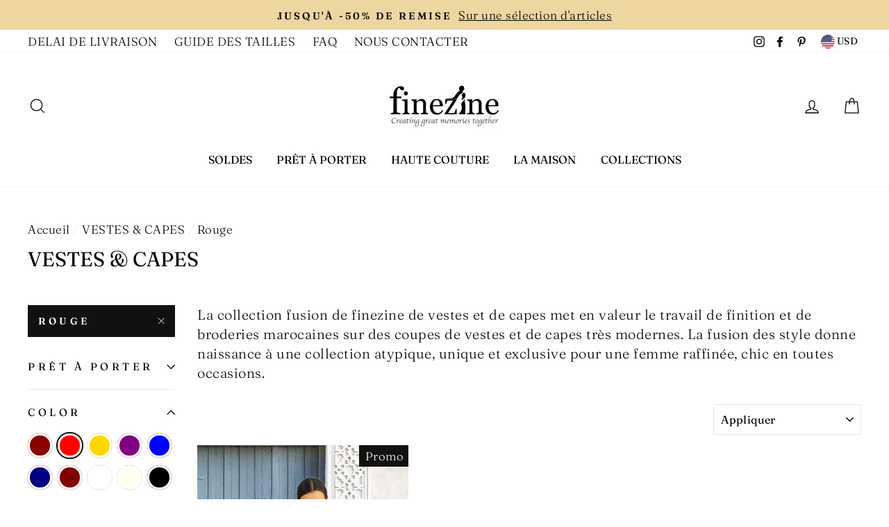

--- FILE ---
content_type: text/html; charset=utf-8
request_url: https://finezine.com/collections/selham-capes/rouge
body_size: 32732
content:
<!doctype html>
<html class="no-js" lang="fr">
<head>
  <meta name="google-site-verification" content="3WCS9VWDeuP4-DzEGKeaUgIEAfPWGn-GhxyFotaxLFI" />
  <meta charset="utf-8">
  <meta http-equiv="X-UA-Compatible" content="IE=edge,chrome=1">
  <meta name="viewport" content="width=device-width,initial-scale=1">
  <meta name="theme-color" content="#111111">
  <link rel="canonical" href="https://finezine.com/collections/selham-capes/rouge">
  <meta name="format-detection" content="telephone=no">
  <meta name="p:domain_verify" content="06642fd105d3438b9b81ccb31bf94f3e"/><link rel="shortcut icon" href="//finezine.com/cdn/shop/files/favicon_1_-finezine_32x32.jpg?v=1614304762" type="image/png" />
  <title>VESTES &amp; CAPES
 &ndash; Mots clés &quot;rouge&quot;&ndash; FINEZINE
</title><meta name="description" content="La collection fusion de finezine de vestes et de capes met en valeur le travail de finition et de broderies marocaines sur des coupes de vestes et de capes très modernes. La fusion des style donne naissance à une collection atypique, unique et exclusive pour une femme raffinée, chic en toutes occasions."><meta property="og:site_name" content="FINEZINE">
  <meta property="og:url" content="https://finezine.com/collections/selham-capes/rouge">
  <meta property="og:title" content="VESTES &amp; CAPES">
  <meta property="og:type" content="website">
  <meta property="og:description" content="La collection fusion de finezine de vestes et de capes met en valeur le travail de finition et de broderies marocaines sur des coupes de vestes et de capes très modernes. La fusion des style donne naissance à une collection atypique, unique et exclusive pour une femme raffinée, chic en toutes occasions."><meta property="og:image" content="http://finezine.com/cdn/shop/collections/collection-fusion2_831251d8-caf9-4feb-af5b-b4ceb75f1a4b_1200x630.png?v=1588432132">
  <meta property="og:image:secure_url" content="https://finezine.com/cdn/shop/collections/collection-fusion2_831251d8-caf9-4feb-af5b-b4ceb75f1a4b_1200x630.png?v=1588432132">
  <meta name="twitter:site" content="@">
  <meta name="twitter:card" content="summary_large_image">
  <meta name="twitter:title" content="VESTES &amp; CAPES">
  <meta name="twitter:description" content="La collection fusion de finezine de vestes et de capes met en valeur le travail de finition et de broderies marocaines sur des coupes de vestes et de capes très modernes. La fusion des style donne naissance à une collection atypique, unique et exclusive pour une femme raffinée, chic en toutes occasions.">


  <style data-shopify>
  @font-face {
  font-family: Fraunces;
  font-weight: 400;
  font-style: normal;
  src: url("//finezine.com/cdn/fonts/fraunces/fraunces_n4.8e6986daad4907c36a536fb8d55aaf5318c974ca.woff2") format("woff2"),
       url("//finezine.com/cdn/fonts/fraunces/fraunces_n4.879060358fafcf2c4c4b6df76c608dc301ced93b.woff") format("woff");
}

  @font-face {
  font-family: Fraunces;
  font-weight: 300;
  font-style: normal;
  src: url("//finezine.com/cdn/fonts/fraunces/fraunces_n3.eb6167b8e91a4d1bd5856f011cf4040a1c7f82c4.woff2") format("woff2"),
       url("//finezine.com/cdn/fonts/fraunces/fraunces_n3.358d9e4f36c5950dc30ac8bff0428c25af172c96.woff") format("woff");
}


  @font-face {
  font-family: Fraunces;
  font-weight: 600;
  font-style: normal;
  src: url("//finezine.com/cdn/fonts/fraunces/fraunces_n6.69791a9f00600e5a1e56a6f64efc9d10a28b9c92.woff2") format("woff2"),
       url("//finezine.com/cdn/fonts/fraunces/fraunces_n6.e87d336d46d99db17df56f1dc77d222effffa1f3.woff") format("woff");
}

  @font-face {
  font-family: Fraunces;
  font-weight: 300;
  font-style: italic;
  src: url("//finezine.com/cdn/fonts/fraunces/fraunces_i3.e0ff4c3bb7007ab3e6b73bd1c290ad876c3118c5.woff2") format("woff2"),
       url("//finezine.com/cdn/fonts/fraunces/fraunces_i3.6dd9ea4d0b88a3e338e2ba46f08764f8e8e64236.woff") format("woff");
}

  @font-face {
  font-family: Fraunces;
  font-weight: 600;
  font-style: italic;
  src: url("//finezine.com/cdn/fonts/fraunces/fraunces_i6.8862d206518ce141218adf4eaf0e5d478cbd024a.woff2") format("woff2"),
       url("//finezine.com/cdn/fonts/fraunces/fraunces_i6.9bfc22b5389643d688185c0e419e96528513fc60.woff") format("woff");
}

</style>

  <link href="//finezine.com/cdn/shop/t/11/assets/theme.scss.css?v=4325299304276023491759259231" rel="stylesheet" type="text/css" media="all" />

  <style data-shopify>
    .collection-item__title {
      font-size: 17.6px;
    }

    @media screen and (min-width: 769px) {
      .collection-item__title {
        font-size: 22px;
      }
    }
  </style>

  <script>
    document.documentElement.className = document.documentElement.className.replace('no-js', 'js');

    window.theme = window.theme || {};
    theme.strings = {
      addToCart: "Ajouter au panier",
      soldOut: "Épuisé",
      unavailable: "Non disponible",
      stockLabel: "[count] en stock",
      savePrice: "Épargnez [saved_amount]",
      cartEmpty: "Votre panier est vide.",
      cartTermsConfirmation: "Vous devez accepter les termes et conditions de vente pour vérifier"
    };
    theme.settings = {
      dynamicVariantsEnable: true,
      dynamicVariantType: "button",
      cartType: "drawer",
      currenciesEnabled: true,
      nativeMultiCurrency: 1 > 1 ? true : false,
      moneyFormat: "${{amount}}",
      saveType: "percent",
      recentlyViewedEnabled: false,
      inventoryThreshold: 10,
      quickView: true,
      themeVersion: "2.3.0"
    };
  </script>

  <script>window.performance && window.performance.mark && window.performance.mark('shopify.content_for_header.start');</script><meta name="google-site-verification" content="hl94fgLh4i5NQxCi3n4TeY2Ms9YvKOfXJa76TkhrlBo">
<meta id="shopify-digital-wallet" name="shopify-digital-wallet" content="/15636237/digital_wallets/dialog">
<link rel="alternate" type="application/atom+xml" title="Feed" href="/collections/selham-capes/rouge.atom" />
<link rel="alternate" hreflang="x-default" href="https://finezine.com/collections/selham-capes/rouge">
<link rel="alternate" hreflang="fr" href="https://finezine.com/collections/selham-capes/rouge">
<link rel="alternate" hreflang="en" href="https://finezine.com/en/collections/selham-capes/rouge">
<link rel="alternate" type="application/json+oembed" href="https://finezine.com/collections/selham-capes/rouge.oembed">
<script async="async" src="/checkouts/internal/preloads.js?locale=fr-DE"></script>
<script id="shopify-features" type="application/json">{"accessToken":"b412d7d4412ed5277262b4c07b733172","betas":["rich-media-storefront-analytics"],"domain":"finezine.com","predictiveSearch":true,"shopId":15636237,"locale":"fr"}</script>
<script>var Shopify = Shopify || {};
Shopify.shop = "finezine.myshopify.com";
Shopify.locale = "fr";
Shopify.currency = {"active":"USD","rate":"1.0"};
Shopify.country = "DE";
Shopify.theme = {"name":"Impulse","id":41193898050,"schema_name":"Impulse","schema_version":"2.3.0","theme_store_id":857,"role":"main"};
Shopify.theme.handle = "null";
Shopify.theme.style = {"id":null,"handle":null};
Shopify.cdnHost = "finezine.com/cdn";
Shopify.routes = Shopify.routes || {};
Shopify.routes.root = "/";</script>
<script type="module">!function(o){(o.Shopify=o.Shopify||{}).modules=!0}(window);</script>
<script>!function(o){function n(){var o=[];function n(){o.push(Array.prototype.slice.apply(arguments))}return n.q=o,n}var t=o.Shopify=o.Shopify||{};t.loadFeatures=n(),t.autoloadFeatures=n()}(window);</script>
<script id="shop-js-analytics" type="application/json">{"pageType":"collection"}</script>
<script defer="defer" async type="module" src="//finezine.com/cdn/shopifycloud/shop-js/modules/v2/client.init-shop-cart-sync_Lpn8ZOi5.fr.esm.js"></script>
<script defer="defer" async type="module" src="//finezine.com/cdn/shopifycloud/shop-js/modules/v2/chunk.common_X4Hu3kma.esm.js"></script>
<script defer="defer" async type="module" src="//finezine.com/cdn/shopifycloud/shop-js/modules/v2/chunk.modal_BV0V5IrV.esm.js"></script>
<script type="module">
  await import("//finezine.com/cdn/shopifycloud/shop-js/modules/v2/client.init-shop-cart-sync_Lpn8ZOi5.fr.esm.js");
await import("//finezine.com/cdn/shopifycloud/shop-js/modules/v2/chunk.common_X4Hu3kma.esm.js");
await import("//finezine.com/cdn/shopifycloud/shop-js/modules/v2/chunk.modal_BV0V5IrV.esm.js");

  window.Shopify.SignInWithShop?.initShopCartSync?.({"fedCMEnabled":true,"windoidEnabled":true});

</script>
<script>(function() {
  var isLoaded = false;
  function asyncLoad() {
    if (isLoaded) return;
    isLoaded = true;
    var urls = ["https:\/\/cdn.weglot.com\/weglot_script_tag.js?shop=finezine.myshopify.com"];
    for (var i = 0; i < urls.length; i++) {
      var s = document.createElement('script');
      s.type = 'text/javascript';
      s.async = true;
      s.src = urls[i];
      var x = document.getElementsByTagName('script')[0];
      x.parentNode.insertBefore(s, x);
    }
  };
  if(window.attachEvent) {
    window.attachEvent('onload', asyncLoad);
  } else {
    window.addEventListener('load', asyncLoad, false);
  }
})();</script>
<script id="__st">var __st={"a":15636237,"offset":3600,"reqid":"7fb4ee64-e7e2-466a-aeee-406c252f8a6a-1769997998","pageurl":"finezine.com\/collections\/selham-capes\/rouge","u":"1849b8f3b7d5","p":"collection","rtyp":"collection","rid":151100129346};</script>
<script>window.ShopifyPaypalV4VisibilityTracking = true;</script>
<script id="captcha-bootstrap">!function(){'use strict';const t='contact',e='account',n='new_comment',o=[[t,t],['blogs',n],['comments',n],[t,'customer']],c=[[e,'customer_login'],[e,'guest_login'],[e,'recover_customer_password'],[e,'create_customer']],r=t=>t.map((([t,e])=>`form[action*='/${t}']:not([data-nocaptcha='true']) input[name='form_type'][value='${e}']`)).join(','),a=t=>()=>t?[...document.querySelectorAll(t)].map((t=>t.form)):[];function s(){const t=[...o],e=r(t);return a(e)}const i='password',u='form_key',d=['recaptcha-v3-token','g-recaptcha-response','h-captcha-response',i],f=()=>{try{return window.sessionStorage}catch{return}},m='__shopify_v',_=t=>t.elements[u];function p(t,e,n=!1){try{const o=window.sessionStorage,c=JSON.parse(o.getItem(e)),{data:r}=function(t){const{data:e,action:n}=t;return t[m]||n?{data:e,action:n}:{data:t,action:n}}(c);for(const[e,n]of Object.entries(r))t.elements[e]&&(t.elements[e].value=n);n&&o.removeItem(e)}catch(o){console.error('form repopulation failed',{error:o})}}const l='form_type',E='cptcha';function T(t){t.dataset[E]=!0}const w=window,h=w.document,L='Shopify',v='ce_forms',y='captcha';let A=!1;((t,e)=>{const n=(g='f06e6c50-85a8-45c8-87d0-21a2b65856fe',I='https://cdn.shopify.com/shopifycloud/storefront-forms-hcaptcha/ce_storefront_forms_captcha_hcaptcha.v1.5.2.iife.js',D={infoText:'Protégé par hCaptcha',privacyText:'Confidentialité',termsText:'Conditions'},(t,e,n)=>{const o=w[L][v],c=o.bindForm;if(c)return c(t,g,e,D).then(n);var r;o.q.push([[t,g,e,D],n]),r=I,A||(h.body.append(Object.assign(h.createElement('script'),{id:'captcha-provider',async:!0,src:r})),A=!0)});var g,I,D;w[L]=w[L]||{},w[L][v]=w[L][v]||{},w[L][v].q=[],w[L][y]=w[L][y]||{},w[L][y].protect=function(t,e){n(t,void 0,e),T(t)},Object.freeze(w[L][y]),function(t,e,n,w,h,L){const[v,y,A,g]=function(t,e,n){const i=e?o:[],u=t?c:[],d=[...i,...u],f=r(d),m=r(i),_=r(d.filter((([t,e])=>n.includes(e))));return[a(f),a(m),a(_),s()]}(w,h,L),I=t=>{const e=t.target;return e instanceof HTMLFormElement?e:e&&e.form},D=t=>v().includes(t);t.addEventListener('submit',(t=>{const e=I(t);if(!e)return;const n=D(e)&&!e.dataset.hcaptchaBound&&!e.dataset.recaptchaBound,o=_(e),c=g().includes(e)&&(!o||!o.value);(n||c)&&t.preventDefault(),c&&!n&&(function(t){try{if(!f())return;!function(t){const e=f();if(!e)return;const n=_(t);if(!n)return;const o=n.value;o&&e.removeItem(o)}(t);const e=Array.from(Array(32),(()=>Math.random().toString(36)[2])).join('');!function(t,e){_(t)||t.append(Object.assign(document.createElement('input'),{type:'hidden',name:u})),t.elements[u].value=e}(t,e),function(t,e){const n=f();if(!n)return;const o=[...t.querySelectorAll(`input[type='${i}']`)].map((({name:t})=>t)),c=[...d,...o],r={};for(const[a,s]of new FormData(t).entries())c.includes(a)||(r[a]=s);n.setItem(e,JSON.stringify({[m]:1,action:t.action,data:r}))}(t,e)}catch(e){console.error('failed to persist form',e)}}(e),e.submit())}));const S=(t,e)=>{t&&!t.dataset[E]&&(n(t,e.some((e=>e===t))),T(t))};for(const o of['focusin','change'])t.addEventListener(o,(t=>{const e=I(t);D(e)&&S(e,y())}));const B=e.get('form_key'),M=e.get(l),P=B&&M;t.addEventListener('DOMContentLoaded',(()=>{const t=y();if(P)for(const e of t)e.elements[l].value===M&&p(e,B);[...new Set([...A(),...v().filter((t=>'true'===t.dataset.shopifyCaptcha))])].forEach((e=>S(e,t)))}))}(h,new URLSearchParams(w.location.search),n,t,e,['guest_login'])})(!0,!0)}();</script>
<script integrity="sha256-4kQ18oKyAcykRKYeNunJcIwy7WH5gtpwJnB7kiuLZ1E=" data-source-attribution="shopify.loadfeatures" defer="defer" src="//finezine.com/cdn/shopifycloud/storefront/assets/storefront/load_feature-a0a9edcb.js" crossorigin="anonymous"></script>
<script data-source-attribution="shopify.dynamic_checkout.dynamic.init">var Shopify=Shopify||{};Shopify.PaymentButton=Shopify.PaymentButton||{isStorefrontPortableWallets:!0,init:function(){window.Shopify.PaymentButton.init=function(){};var t=document.createElement("script");t.src="https://finezine.com/cdn/shopifycloud/portable-wallets/latest/portable-wallets.fr.js",t.type="module",document.head.appendChild(t)}};
</script>
<script data-source-attribution="shopify.dynamic_checkout.buyer_consent">
  function portableWalletsHideBuyerConsent(e){var t=document.getElementById("shopify-buyer-consent"),n=document.getElementById("shopify-subscription-policy-button");t&&n&&(t.classList.add("hidden"),t.setAttribute("aria-hidden","true"),n.removeEventListener("click",e))}function portableWalletsShowBuyerConsent(e){var t=document.getElementById("shopify-buyer-consent"),n=document.getElementById("shopify-subscription-policy-button");t&&n&&(t.classList.remove("hidden"),t.removeAttribute("aria-hidden"),n.addEventListener("click",e))}window.Shopify?.PaymentButton&&(window.Shopify.PaymentButton.hideBuyerConsent=portableWalletsHideBuyerConsent,window.Shopify.PaymentButton.showBuyerConsent=portableWalletsShowBuyerConsent);
</script>
<script data-source-attribution="shopify.dynamic_checkout.cart.bootstrap">document.addEventListener("DOMContentLoaded",(function(){function t(){return document.querySelector("shopify-accelerated-checkout-cart, shopify-accelerated-checkout")}if(t())Shopify.PaymentButton.init();else{new MutationObserver((function(e,n){t()&&(Shopify.PaymentButton.init(),n.disconnect())})).observe(document.body,{childList:!0,subtree:!0})}}));
</script>
<link id="shopify-accelerated-checkout-styles" rel="stylesheet" media="screen" href="https://finezine.com/cdn/shopifycloud/portable-wallets/latest/accelerated-checkout-backwards-compat.css" crossorigin="anonymous">
<style id="shopify-accelerated-checkout-cart">
        #shopify-buyer-consent {
  margin-top: 1em;
  display: inline-block;
  width: 100%;
}

#shopify-buyer-consent.hidden {
  display: none;
}

#shopify-subscription-policy-button {
  background: none;
  border: none;
  padding: 0;
  text-decoration: underline;
  font-size: inherit;
  cursor: pointer;
}

#shopify-subscription-policy-button::before {
  box-shadow: none;
}

      </style>

<script>window.performance && window.performance.mark && window.performance.mark('shopify.content_for_header.end');</script>

  <script src="//finezine.com/cdn/shop/t/11/assets/vendor-scripts-v2.js" defer="defer"></script>

  
    
      <script src="/services/javascripts/currencies.js" defer="defer"></script>
      <script src="//finezine.com/cdn/shop/t/11/assets/currencies.jquery.min.js" defer="defer"></script>
    
    <link rel="stylesheet" href="//finezine.com/cdn/shop/t/11/assets/currency-flags.css?v=89037238757198333531590950357">
  

  <script src="//finezine.com/cdn/shop/t/11/assets/theme.js?v=30599669647961872871570542802" defer="defer"></script><link rel="alternate" hreflang="fr" href="https://finezine.com/collections/selham-capes/rouge">
<link rel="alternate" hreflang="en" href="https://finezine.com/a/l/en/collections/selham-capes/rouge">
    

<!--Start Weglot Script-->
<script src="//cdn.weglot.com/weglot.min.js"></script>
<script id="has-script-tags">Weglot.initialize({ api_key:"wg_e8b1cab508e43b25cdf79b80c3741a812" });</script>
<!--End Weglot Script-->

<!-- BEGIN app block: shopify://apps/weglot-translate-your-store/blocks/weglot/3097482a-fafe-42ff-bc33-ea19e35c4a20 -->





  
    

    
    
    
  


<!--Start Weglot Script-->
<script src="https://cdn.weglot.com/weglot.min.js?api_key=wg_56623e34cba4434ecace435fc79653f00" async></script>
<!--End Weglot Script-->

<!-- END app block --><link href="https://monorail-edge.shopifysvc.com" rel="dns-prefetch">
<script>(function(){if ("sendBeacon" in navigator && "performance" in window) {try {var session_token_from_headers = performance.getEntriesByType('navigation')[0].serverTiming.find(x => x.name == '_s').description;} catch {var session_token_from_headers = undefined;}var session_cookie_matches = document.cookie.match(/_shopify_s=([^;]*)/);var session_token_from_cookie = session_cookie_matches && session_cookie_matches.length === 2 ? session_cookie_matches[1] : "";var session_token = session_token_from_headers || session_token_from_cookie || "";function handle_abandonment_event(e) {var entries = performance.getEntries().filter(function(entry) {return /monorail-edge.shopifysvc.com/.test(entry.name);});if (!window.abandonment_tracked && entries.length === 0) {window.abandonment_tracked = true;var currentMs = Date.now();var navigation_start = performance.timing.navigationStart;var payload = {shop_id: 15636237,url: window.location.href,navigation_start,duration: currentMs - navigation_start,session_token,page_type: "collection"};window.navigator.sendBeacon("https://monorail-edge.shopifysvc.com/v1/produce", JSON.stringify({schema_id: "online_store_buyer_site_abandonment/1.1",payload: payload,metadata: {event_created_at_ms: currentMs,event_sent_at_ms: currentMs}}));}}window.addEventListener('pagehide', handle_abandonment_event);}}());</script>
<script id="web-pixels-manager-setup">(function e(e,d,r,n,o){if(void 0===o&&(o={}),!Boolean(null===(a=null===(i=window.Shopify)||void 0===i?void 0:i.analytics)||void 0===a?void 0:a.replayQueue)){var i,a;window.Shopify=window.Shopify||{};var t=window.Shopify;t.analytics=t.analytics||{};var s=t.analytics;s.replayQueue=[],s.publish=function(e,d,r){return s.replayQueue.push([e,d,r]),!0};try{self.performance.mark("wpm:start")}catch(e){}var l=function(){var e={modern:/Edge?\/(1{2}[4-9]|1[2-9]\d|[2-9]\d{2}|\d{4,})\.\d+(\.\d+|)|Firefox\/(1{2}[4-9]|1[2-9]\d|[2-9]\d{2}|\d{4,})\.\d+(\.\d+|)|Chrom(ium|e)\/(9{2}|\d{3,})\.\d+(\.\d+|)|(Maci|X1{2}).+ Version\/(15\.\d+|(1[6-9]|[2-9]\d|\d{3,})\.\d+)([,.]\d+|)( \(\w+\)|)( Mobile\/\w+|) Safari\/|Chrome.+OPR\/(9{2}|\d{3,})\.\d+\.\d+|(CPU[ +]OS|iPhone[ +]OS|CPU[ +]iPhone|CPU IPhone OS|CPU iPad OS)[ +]+(15[._]\d+|(1[6-9]|[2-9]\d|\d{3,})[._]\d+)([._]\d+|)|Android:?[ /-](13[3-9]|1[4-9]\d|[2-9]\d{2}|\d{4,})(\.\d+|)(\.\d+|)|Android.+Firefox\/(13[5-9]|1[4-9]\d|[2-9]\d{2}|\d{4,})\.\d+(\.\d+|)|Android.+Chrom(ium|e)\/(13[3-9]|1[4-9]\d|[2-9]\d{2}|\d{4,})\.\d+(\.\d+|)|SamsungBrowser\/([2-9]\d|\d{3,})\.\d+/,legacy:/Edge?\/(1[6-9]|[2-9]\d|\d{3,})\.\d+(\.\d+|)|Firefox\/(5[4-9]|[6-9]\d|\d{3,})\.\d+(\.\d+|)|Chrom(ium|e)\/(5[1-9]|[6-9]\d|\d{3,})\.\d+(\.\d+|)([\d.]+$|.*Safari\/(?![\d.]+ Edge\/[\d.]+$))|(Maci|X1{2}).+ Version\/(10\.\d+|(1[1-9]|[2-9]\d|\d{3,})\.\d+)([,.]\d+|)( \(\w+\)|)( Mobile\/\w+|) Safari\/|Chrome.+OPR\/(3[89]|[4-9]\d|\d{3,})\.\d+\.\d+|(CPU[ +]OS|iPhone[ +]OS|CPU[ +]iPhone|CPU IPhone OS|CPU iPad OS)[ +]+(10[._]\d+|(1[1-9]|[2-9]\d|\d{3,})[._]\d+)([._]\d+|)|Android:?[ /-](13[3-9]|1[4-9]\d|[2-9]\d{2}|\d{4,})(\.\d+|)(\.\d+|)|Mobile Safari.+OPR\/([89]\d|\d{3,})\.\d+\.\d+|Android.+Firefox\/(13[5-9]|1[4-9]\d|[2-9]\d{2}|\d{4,})\.\d+(\.\d+|)|Android.+Chrom(ium|e)\/(13[3-9]|1[4-9]\d|[2-9]\d{2}|\d{4,})\.\d+(\.\d+|)|Android.+(UC? ?Browser|UCWEB|U3)[ /]?(15\.([5-9]|\d{2,})|(1[6-9]|[2-9]\d|\d{3,})\.\d+)\.\d+|SamsungBrowser\/(5\.\d+|([6-9]|\d{2,})\.\d+)|Android.+MQ{2}Browser\/(14(\.(9|\d{2,})|)|(1[5-9]|[2-9]\d|\d{3,})(\.\d+|))(\.\d+|)|K[Aa][Ii]OS\/(3\.\d+|([4-9]|\d{2,})\.\d+)(\.\d+|)/},d=e.modern,r=e.legacy,n=navigator.userAgent;return n.match(d)?"modern":n.match(r)?"legacy":"unknown"}(),u="modern"===l?"modern":"legacy",c=(null!=n?n:{modern:"",legacy:""})[u],f=function(e){return[e.baseUrl,"/wpm","/b",e.hashVersion,"modern"===e.buildTarget?"m":"l",".js"].join("")}({baseUrl:d,hashVersion:r,buildTarget:u}),m=function(e){var d=e.version,r=e.bundleTarget,n=e.surface,o=e.pageUrl,i=e.monorailEndpoint;return{emit:function(e){var a=e.status,t=e.errorMsg,s=(new Date).getTime(),l=JSON.stringify({metadata:{event_sent_at_ms:s},events:[{schema_id:"web_pixels_manager_load/3.1",payload:{version:d,bundle_target:r,page_url:o,status:a,surface:n,error_msg:t},metadata:{event_created_at_ms:s}}]});if(!i)return console&&console.warn&&console.warn("[Web Pixels Manager] No Monorail endpoint provided, skipping logging."),!1;try{return self.navigator.sendBeacon.bind(self.navigator)(i,l)}catch(e){}var u=new XMLHttpRequest;try{return u.open("POST",i,!0),u.setRequestHeader("Content-Type","text/plain"),u.send(l),!0}catch(e){return console&&console.warn&&console.warn("[Web Pixels Manager] Got an unhandled error while logging to Monorail."),!1}}}}({version:r,bundleTarget:l,surface:e.surface,pageUrl:self.location.href,monorailEndpoint:e.monorailEndpoint});try{o.browserTarget=l,function(e){var d=e.src,r=e.async,n=void 0===r||r,o=e.onload,i=e.onerror,a=e.sri,t=e.scriptDataAttributes,s=void 0===t?{}:t,l=document.createElement("script"),u=document.querySelector("head"),c=document.querySelector("body");if(l.async=n,l.src=d,a&&(l.integrity=a,l.crossOrigin="anonymous"),s)for(var f in s)if(Object.prototype.hasOwnProperty.call(s,f))try{l.dataset[f]=s[f]}catch(e){}if(o&&l.addEventListener("load",o),i&&l.addEventListener("error",i),u)u.appendChild(l);else{if(!c)throw new Error("Did not find a head or body element to append the script");c.appendChild(l)}}({src:f,async:!0,onload:function(){if(!function(){var e,d;return Boolean(null===(d=null===(e=window.Shopify)||void 0===e?void 0:e.analytics)||void 0===d?void 0:d.initialized)}()){var d=window.webPixelsManager.init(e)||void 0;if(d){var r=window.Shopify.analytics;r.replayQueue.forEach((function(e){var r=e[0],n=e[1],o=e[2];d.publishCustomEvent(r,n,o)})),r.replayQueue=[],r.publish=d.publishCustomEvent,r.visitor=d.visitor,r.initialized=!0}}},onerror:function(){return m.emit({status:"failed",errorMsg:"".concat(f," has failed to load")})},sri:function(e){var d=/^sha384-[A-Za-z0-9+/=]+$/;return"string"==typeof e&&d.test(e)}(c)?c:"",scriptDataAttributes:o}),m.emit({status:"loading"})}catch(e){m.emit({status:"failed",errorMsg:(null==e?void 0:e.message)||"Unknown error"})}}})({shopId: 15636237,storefrontBaseUrl: "https://finezine.com",extensionsBaseUrl: "https://extensions.shopifycdn.com/cdn/shopifycloud/web-pixels-manager",monorailEndpoint: "https://monorail-edge.shopifysvc.com/unstable/produce_batch",surface: "storefront-renderer",enabledBetaFlags: ["2dca8a86"],webPixelsConfigList: [{"id":"102039618","configuration":"{\"pixel_id\":\"273329263854825\",\"pixel_type\":\"facebook_pixel\",\"metaapp_system_user_token\":\"-\"}","eventPayloadVersion":"v1","runtimeContext":"OPEN","scriptVersion":"ca16bc87fe92b6042fbaa3acc2fbdaa6","type":"APP","apiClientId":2329312,"privacyPurposes":["ANALYTICS","MARKETING","SALE_OF_DATA"],"dataSharingAdjustments":{"protectedCustomerApprovalScopes":["read_customer_address","read_customer_email","read_customer_name","read_customer_personal_data","read_customer_phone"]}},{"id":"113934402","eventPayloadVersion":"v1","runtimeContext":"LAX","scriptVersion":"1","type":"CUSTOM","privacyPurposes":["ANALYTICS"],"name":"Google Analytics tag (migrated)"},{"id":"shopify-app-pixel","configuration":"{}","eventPayloadVersion":"v1","runtimeContext":"STRICT","scriptVersion":"0450","apiClientId":"shopify-pixel","type":"APP","privacyPurposes":["ANALYTICS","MARKETING"]},{"id":"shopify-custom-pixel","eventPayloadVersion":"v1","runtimeContext":"LAX","scriptVersion":"0450","apiClientId":"shopify-pixel","type":"CUSTOM","privacyPurposes":["ANALYTICS","MARKETING"]}],isMerchantRequest: false,initData: {"shop":{"name":"FINEZINE","paymentSettings":{"currencyCode":"USD"},"myshopifyDomain":"finezine.myshopify.com","countryCode":"MA","storefrontUrl":"https:\/\/finezine.com"},"customer":null,"cart":null,"checkout":null,"productVariants":[],"purchasingCompany":null},},"https://finezine.com/cdn","1d2a099fw23dfb22ep557258f5m7a2edbae",{"modern":"","legacy":""},{"shopId":"15636237","storefrontBaseUrl":"https:\/\/finezine.com","extensionBaseUrl":"https:\/\/extensions.shopifycdn.com\/cdn\/shopifycloud\/web-pixels-manager","surface":"storefront-renderer","enabledBetaFlags":"[\"2dca8a86\"]","isMerchantRequest":"false","hashVersion":"1d2a099fw23dfb22ep557258f5m7a2edbae","publish":"custom","events":"[[\"page_viewed\",{}],[\"collection_viewed\",{\"collection\":{\"id\":\"151100129346\",\"title\":\"VESTES \u0026 CAPES\",\"productVariants\":[{\"price\":{\"amount\":250.0,\"currencyCode\":\"USD\"},\"product\":{\"title\":\"ALLICIA - CAFTAN VESTE VELOURS\",\"vendor\":\"finezine\",\"id\":\"1658908442690\",\"untranslatedTitle\":\"ALLICIA - CAFTAN VESTE VELOURS\",\"url\":\"\/products\/jacket-allicia-1\",\"type\":\"Veste\"},\"id\":\"31948342001730\",\"image\":{\"src\":\"\/\/finezine.com\/cdn\/shop\/products\/1fde2f51b5789164607d1d2f184145b7.jpg?v=1598450738\"},\"sku\":\"Allicia-1\",\"title\":\"S \/ Bordeaux\",\"untranslatedTitle\":\"S \/ Bordeaux\"}]}}]]"});</script><script>
  window.ShopifyAnalytics = window.ShopifyAnalytics || {};
  window.ShopifyAnalytics.meta = window.ShopifyAnalytics.meta || {};
  window.ShopifyAnalytics.meta.currency = 'USD';
  var meta = {"products":[{"id":1658908442690,"gid":"gid:\/\/shopify\/Product\/1658908442690","vendor":"finezine","type":"Veste","handle":"jacket-allicia-1","variants":[{"id":31948342001730,"price":25000,"name":"ALLICIA - CAFTAN VESTE VELOURS - S \/ Bordeaux","public_title":"S \/ Bordeaux","sku":"Allicia-1"},{"id":31948342034498,"price":25000,"name":"ALLICIA - CAFTAN VESTE VELOURS - M \/ Bordeaux","public_title":"M \/ Bordeaux","sku":"Allicia-2"},{"id":31948342067266,"price":25000,"name":"ALLICIA - CAFTAN VESTE VELOURS - L \/ Bordeaux","public_title":"L \/ Bordeaux","sku":"Allicia-3"},{"id":31948342100034,"price":25000,"name":"ALLICIA - CAFTAN VESTE VELOURS - XL \/ Bordeaux","public_title":"XL \/ Bordeaux","sku":"Allicia-4"},{"id":31948342132802,"price":25000,"name":"ALLICIA - CAFTAN VESTE VELOURS - XXL \/ Bordeaux","public_title":"XXL \/ Bordeaux","sku":"Allicia-5"}],"remote":false}],"page":{"pageType":"collection","resourceType":"collection","resourceId":151100129346,"requestId":"7fb4ee64-e7e2-466a-aeee-406c252f8a6a-1769997998"}};
  for (var attr in meta) {
    window.ShopifyAnalytics.meta[attr] = meta[attr];
  }
</script>
<script class="analytics">
  (function () {
    var customDocumentWrite = function(content) {
      var jquery = null;

      if (window.jQuery) {
        jquery = window.jQuery;
      } else if (window.Checkout && window.Checkout.$) {
        jquery = window.Checkout.$;
      }

      if (jquery) {
        jquery('body').append(content);
      }
    };

    var hasLoggedConversion = function(token) {
      if (token) {
        return document.cookie.indexOf('loggedConversion=' + token) !== -1;
      }
      return false;
    }

    var setCookieIfConversion = function(token) {
      if (token) {
        var twoMonthsFromNow = new Date(Date.now());
        twoMonthsFromNow.setMonth(twoMonthsFromNow.getMonth() + 2);

        document.cookie = 'loggedConversion=' + token + '; expires=' + twoMonthsFromNow;
      }
    }

    var trekkie = window.ShopifyAnalytics.lib = window.trekkie = window.trekkie || [];
    if (trekkie.integrations) {
      return;
    }
    trekkie.methods = [
      'identify',
      'page',
      'ready',
      'track',
      'trackForm',
      'trackLink'
    ];
    trekkie.factory = function(method) {
      return function() {
        var args = Array.prototype.slice.call(arguments);
        args.unshift(method);
        trekkie.push(args);
        return trekkie;
      };
    };
    for (var i = 0; i < trekkie.methods.length; i++) {
      var key = trekkie.methods[i];
      trekkie[key] = trekkie.factory(key);
    }
    trekkie.load = function(config) {
      trekkie.config = config || {};
      trekkie.config.initialDocumentCookie = document.cookie;
      var first = document.getElementsByTagName('script')[0];
      var script = document.createElement('script');
      script.type = 'text/javascript';
      script.onerror = function(e) {
        var scriptFallback = document.createElement('script');
        scriptFallback.type = 'text/javascript';
        scriptFallback.onerror = function(error) {
                var Monorail = {
      produce: function produce(monorailDomain, schemaId, payload) {
        var currentMs = new Date().getTime();
        var event = {
          schema_id: schemaId,
          payload: payload,
          metadata: {
            event_created_at_ms: currentMs,
            event_sent_at_ms: currentMs
          }
        };
        return Monorail.sendRequest("https://" + monorailDomain + "/v1/produce", JSON.stringify(event));
      },
      sendRequest: function sendRequest(endpointUrl, payload) {
        // Try the sendBeacon API
        if (window && window.navigator && typeof window.navigator.sendBeacon === 'function' && typeof window.Blob === 'function' && !Monorail.isIos12()) {
          var blobData = new window.Blob([payload], {
            type: 'text/plain'
          });

          if (window.navigator.sendBeacon(endpointUrl, blobData)) {
            return true;
          } // sendBeacon was not successful

        } // XHR beacon

        var xhr = new XMLHttpRequest();

        try {
          xhr.open('POST', endpointUrl);
          xhr.setRequestHeader('Content-Type', 'text/plain');
          xhr.send(payload);
        } catch (e) {
          console.log(e);
        }

        return false;
      },
      isIos12: function isIos12() {
        return window.navigator.userAgent.lastIndexOf('iPhone; CPU iPhone OS 12_') !== -1 || window.navigator.userAgent.lastIndexOf('iPad; CPU OS 12_') !== -1;
      }
    };
    Monorail.produce('monorail-edge.shopifysvc.com',
      'trekkie_storefront_load_errors/1.1',
      {shop_id: 15636237,
      theme_id: 41193898050,
      app_name: "storefront",
      context_url: window.location.href,
      source_url: "//finezine.com/cdn/s/trekkie.storefront.c59ea00e0474b293ae6629561379568a2d7c4bba.min.js"});

        };
        scriptFallback.async = true;
        scriptFallback.src = '//finezine.com/cdn/s/trekkie.storefront.c59ea00e0474b293ae6629561379568a2d7c4bba.min.js';
        first.parentNode.insertBefore(scriptFallback, first);
      };
      script.async = true;
      script.src = '//finezine.com/cdn/s/trekkie.storefront.c59ea00e0474b293ae6629561379568a2d7c4bba.min.js';
      first.parentNode.insertBefore(script, first);
    };
    trekkie.load(
      {"Trekkie":{"appName":"storefront","development":false,"defaultAttributes":{"shopId":15636237,"isMerchantRequest":null,"themeId":41193898050,"themeCityHash":"770501111942809565","contentLanguage":"fr","currency":"USD","eventMetadataId":"daaf8bf8-78e0-4a3b-a614-8c9a1923aa19"},"isServerSideCookieWritingEnabled":true,"monorailRegion":"shop_domain","enabledBetaFlags":["65f19447","b5387b81"]},"Session Attribution":{},"S2S":{"facebookCapiEnabled":true,"source":"trekkie-storefront-renderer","apiClientId":580111}}
    );

    var loaded = false;
    trekkie.ready(function() {
      if (loaded) return;
      loaded = true;

      window.ShopifyAnalytics.lib = window.trekkie;

      var originalDocumentWrite = document.write;
      document.write = customDocumentWrite;
      try { window.ShopifyAnalytics.merchantGoogleAnalytics.call(this); } catch(error) {};
      document.write = originalDocumentWrite;

      window.ShopifyAnalytics.lib.page(null,{"pageType":"collection","resourceType":"collection","resourceId":151100129346,"requestId":"7fb4ee64-e7e2-466a-aeee-406c252f8a6a-1769997998","shopifyEmitted":true});

      var match = window.location.pathname.match(/checkouts\/(.+)\/(thank_you|post_purchase)/)
      var token = match? match[1]: undefined;
      if (!hasLoggedConversion(token)) {
        setCookieIfConversion(token);
        window.ShopifyAnalytics.lib.track("Viewed Product Category",{"currency":"USD","category":"Collection: selham-capes","collectionName":"selham-capes","collectionId":151100129346,"nonInteraction":true},undefined,undefined,{"shopifyEmitted":true});
      }
    });


        var eventsListenerScript = document.createElement('script');
        eventsListenerScript.async = true;
        eventsListenerScript.src = "//finezine.com/cdn/shopifycloud/storefront/assets/shop_events_listener-3da45d37.js";
        document.getElementsByTagName('head')[0].appendChild(eventsListenerScript);

})();</script>
  <script>
  if (!window.ga || (window.ga && typeof window.ga !== 'function')) {
    window.ga = function ga() {
      (window.ga.q = window.ga.q || []).push(arguments);
      if (window.Shopify && window.Shopify.analytics && typeof window.Shopify.analytics.publish === 'function') {
        window.Shopify.analytics.publish("ga_stub_called", {}, {sendTo: "google_osp_migration"});
      }
      console.error("Shopify's Google Analytics stub called with:", Array.from(arguments), "\nSee https://help.shopify.com/manual/promoting-marketing/pixels/pixel-migration#google for more information.");
    };
    if (window.Shopify && window.Shopify.analytics && typeof window.Shopify.analytics.publish === 'function') {
      window.Shopify.analytics.publish("ga_stub_initialized", {}, {sendTo: "google_osp_migration"});
    }
  }
</script>
<script
  defer
  src="https://finezine.com/cdn/shopifycloud/perf-kit/shopify-perf-kit-3.1.0.min.js"
  data-application="storefront-renderer"
  data-shop-id="15636237"
  data-render-region="gcp-us-central1"
  data-page-type="collection"
  data-theme-instance-id="41193898050"
  data-theme-name="Impulse"
  data-theme-version="2.3.0"
  data-monorail-region="shop_domain"
  data-resource-timing-sampling-rate="10"
  data-shs="true"
  data-shs-beacon="true"
  data-shs-export-with-fetch="true"
  data-shs-logs-sample-rate="1"
  data-shs-beacon-endpoint="https://finezine.com/api/collect"
></script>
</head>

<body class="template-collection currencies-enabled" data-transitions="false">

  
  

  <a class="in-page-link visually-hidden skip-link" href="#MainContent">Passer au contenu</a>

  <div id="PageContainer" class="page-container">
    <div class="transition-body">

    <div id="shopify-section-header" class="shopify-section">




<div id="NavDrawer" class="drawer drawer--left">
  <div class="drawer__fixed-header drawer__fixed-header--full">
    <div class="drawer__header drawer__header--full appear-animation appear-delay-1">
      <div class="h2 drawer__title">
        
  <div id="CurrencyPicker-drawer" class="currency-picker currency-picker--drawer">
    <button type="button" class="currency-picker__btn js-modal-open-currency-modal">
      <span class="currency-flag currency-flag--small" data-flag="USD" aria-hidden="true"></span>
      <span class="currency-picker__label">USD</span>
    </button>
  </div>


      </div>
      <div class="drawer__close">
        <button type="button" class="drawer__close-button js-drawer-close">
          <svg aria-hidden="true" focusable="false" role="presentation" class="icon icon-close" viewBox="0 0 64 64"><path d="M19 17.61l27.12 27.13m0-27.12L19 44.74"/></svg>
          <span class="icon__fallback-text">Fermer le menu</span>
        </button>
      </div>
    </div>
  </div>
  <div class="drawer__inner">

    <ul class="mobile-nav mobile-nav--heading-style" role="navigation" aria-label="Primary">
      


        <li class="mobile-nav__item appear-animation appear-delay-2">
          
            <a href="/collections/promo" class="mobile-nav__link mobile-nav__link--top-level" >SOLDES</a>
          

          
        </li>
      


        <li class="mobile-nav__item appear-animation appear-delay-3">
          
            <div class="mobile-nav__has-sublist">
              
                <a href="/collections/catalogue-kaftan-et-abaya-shopping-en-ligne"
                  class="mobile-nav__link mobile-nav__link--top-level"
                  id="Label-collections-catalogue-kaftan-et-abaya-shopping-en-ligne2"
                  >
                  Prêt à porter
                </a>
                <div class="mobile-nav__toggle">
                  <button type="button"
                    aria-controls="Linklist-collections-catalogue-kaftan-et-abaya-shopping-en-ligne2"
                    aria-open="true"
                    class="collapsible-trigger collapsible--auto-height is-open">
                    <span class="collapsible-trigger__icon collapsible-trigger__icon--open" role="presentation">
  <svg aria-hidden="true" focusable="false" role="presentation" class="icon icon--wide icon-chevron-down" viewBox="0 0 28 16"><path d="M1.57 1.59l12.76 12.77L27.1 1.59" stroke-width="2" stroke="#000" fill="none" fill-rule="evenodd"/></svg>
</span>

                  </button>
                </div>
              
            </div>
          

          
            <div id="Linklist-collections-catalogue-kaftan-et-abaya-shopping-en-ligne2"
              class="mobile-nav__sublist collapsible-content collapsible-content--all is-open"
              aria-labelledby="Label-collections-catalogue-kaftan-et-abaya-shopping-en-ligne2"
              style="height: auto;">
              <div class="collapsible-content__inner">
                <ul class="mobile-nav__sublist">
                  


                    <li class="mobile-nav__item">
                      <div class="mobile-nav__child-item">
                        
                          <a href="/collections/gandoura-1"
                            class="mobile-nav__link"
                            id="Sublabel-collections-gandoura-11"
                            >
                            CAFTAN
                          </a>
                        
                        
                      </div>

                      
                    </li>
                  


                    <li class="mobile-nav__item">
                      <div class="mobile-nav__child-item">
                        
                          <a href="/collections/selham-capes"
                            class="mobile-nav__link"
                            id="Sublabel-collections-selham-capes2"
                            data-active="true">
                            VESTES ET CAPES
                          </a>
                        
                        
                      </div>

                      
                    </li>
                  


                    <li class="mobile-nav__item">
                      <div class="mobile-nav__child-item">
                        
                          <a href="/collections/djellaba-1"
                            class="mobile-nav__link"
                            id="Sublabel-collections-djellaba-13"
                            >
                            ROBE JELLABA
                          </a>
                        
                        
                      </div>

                      
                    </li>
                  


                    <li class="mobile-nav__item">
                      <div class="mobile-nav__child-item">
                        
                          <a href="/collections/kimonos-capes"
                            class="mobile-nav__link"
                            id="Sublabel-collections-kimonos-capes4"
                            >
                            KIMONOS 
                          </a>
                        
                        
                      </div>

                      
                    </li>
                  


                    <li class="mobile-nav__item">
                      <div class="mobile-nav__child-item">
                        
                          <a href="/collections/jabador-combinaison"
                            class="mobile-nav__link"
                            id="Sublabel-collections-jabador-combinaison5"
                            >
                            COMBINAISONS &amp; TAILLEURS
                          </a>
                        
                        
                      </div>

                      
                    </li>
                  


                    <li class="mobile-nav__item">
                      <div class="mobile-nav__child-item">
                        
                          <a href="/collections/caftans"
                            class="mobile-nav__link"
                            id="Sublabel-collections-caftans6"
                            >
                            CAFTAN MAROCAIN
                          </a>
                        
                        
                      </div>

                      
                    </li>
                  


                    <li class="mobile-nav__item">
                      <div class="mobile-nav__child-item">
                        
                          <a href="/collections/takchita"
                            class="mobile-nav__link"
                            id="Sublabel-collections-takchita7"
                            >
                            TAKCHITA MAROCAINE
                          </a>
                        
                        
                      </div>

                      
                    </li>
                  


                    <li class="mobile-nav__item">
                      <div class="mobile-nav__child-item">
                        
                          <a href="/collections/robe-caftan"
                            class="mobile-nav__link"
                            id="Sublabel-collections-robe-caftan8"
                            >
                            ROBE CAFTAN
                          </a>
                        
                        
                      </div>

                      
                    </li>
                  
                </ul>
              </div>
            </div>
          
        </li>
      


        <li class="mobile-nav__item appear-animation appear-delay-4">
          
            <div class="mobile-nav__has-sublist">
              
                <a href="/pages/lookbook-robes-caftans"
                  class="mobile-nav__link mobile-nav__link--top-level"
                  id="Label-pages-lookbook-robes-caftans3"
                  >
                  Haute Couture
                </a>
                <div class="mobile-nav__toggle">
                  <button type="button"
                    aria-controls="Linklist-pages-lookbook-robes-caftans3"
                    
                    class="collapsible-trigger collapsible--auto-height ">
                    <span class="collapsible-trigger__icon collapsible-trigger__icon--open" role="presentation">
  <svg aria-hidden="true" focusable="false" role="presentation" class="icon icon--wide icon-chevron-down" viewBox="0 0 28 16"><path d="M1.57 1.59l12.76 12.77L27.1 1.59" stroke-width="2" stroke="#000" fill="none" fill-rule="evenodd"/></svg>
</span>

                  </button>
                </div>
              
            </div>
          

          
            <div id="Linklist-pages-lookbook-robes-caftans3"
              class="mobile-nav__sublist collapsible-content collapsible-content--all "
              aria-labelledby="Label-pages-lookbook-robes-caftans3"
              >
              <div class="collapsible-content__inner">
                <ul class="mobile-nav__sublist">
                  


                    <li class="mobile-nav__item">
                      <div class="mobile-nav__child-item">
                        
                          <button type="button"
                          aria-controls="Sublinklist-pages-lookbook-robes-caftans3-1"
                          
                          class="mobile-nav__link--button collapsible-trigger ">
                            <span class="mobile-nav__faux-link" >FASHION SHOW</span>
                            <span class="collapsible-trigger__icon collapsible-trigger__icon--circle collapsible-trigger__icon--open" role="presentation">
  <svg aria-hidden="true" focusable="false" role="presentation" class="icon icon--wide icon-chevron-down" viewBox="0 0 28 16"><path d="M1.57 1.59l12.76 12.77L27.1 1.59" stroke-width="2" stroke="#000" fill="none" fill-rule="evenodd"/></svg>
</span>

                          </button>
                        
                        
                      </div>

                      
                        <div
                          id="Sublinklist-pages-lookbook-robes-caftans3-1"
                          aria-labelledby="Sublabel-1"
                          class="mobile-nav__sublist collapsible-content collapsible-content--all "
                          >
                          <div class="collapsible-content__inner">
                            <ul class="mobile-nav__grandchildlist">
                              
                                <li class="mobile-nav__item">
                                  <a href="/pages/printemps-ete-2019" class="mobile-nav__link" >
                                    COUTURE 2019
                                  </a>
                                </li>
                              
                                <li class="mobile-nav__item">
                                  <a href="/pages/printemps-ete-2017" class="mobile-nav__link" >
                                    COUTURE 2018
                                  </a>
                                </li>
                              
                                <li class="mobile-nav__item">
                                  <a href="/pages/printemps-ete-2018" class="mobile-nav__link" >
                                    COUTURE 2017
                                  </a>
                                </li>
                              
                            </ul>
                          </div>
                        </div>
                      
                    </li>
                  


                    <li class="mobile-nav__item">
                      <div class="mobile-nav__child-item">
                        
                          <a href="/pages/lookbook-1"
                            class="mobile-nav__link"
                            id="Sublabel-pages-lookbook-12"
                            >
                            COLLECTION AMAL PINTO - MODERNE
                          </a>
                        
                        
                      </div>

                      
                    </li>
                  


                    <li class="mobile-nav__item">
                      <div class="mobile-nav__child-item">
                        
                          <a href="/pages/lookbook-robes-caftans"
                            class="mobile-nav__link"
                            id="Sublabel-pages-lookbook-robes-caftans3"
                            >
                            STARS EN CAFTAN MAROCAIN 
                          </a>
                        
                        
                      </div>

                      
                    </li>
                  
                </ul>
              </div>
            </div>
          
        </li>
      


        <li class="mobile-nav__item appear-animation appear-delay-5">
          
            <div class="mobile-nav__has-sublist">
              
                <a href="/pages/about-us"
                  class="mobile-nav__link mobile-nav__link--top-level"
                  id="Label-pages-about-us4"
                  >
                  LA MAISON
                </a>
                <div class="mobile-nav__toggle">
                  <button type="button"
                    aria-controls="Linklist-pages-about-us4"
                    
                    class="collapsible-trigger collapsible--auto-height ">
                    <span class="collapsible-trigger__icon collapsible-trigger__icon--open" role="presentation">
  <svg aria-hidden="true" focusable="false" role="presentation" class="icon icon--wide icon-chevron-down" viewBox="0 0 28 16"><path d="M1.57 1.59l12.76 12.77L27.1 1.59" stroke-width="2" stroke="#000" fill="none" fill-rule="evenodd"/></svg>
</span>

                  </button>
                </div>
              
            </div>
          

          
            <div id="Linklist-pages-about-us4"
              class="mobile-nav__sublist collapsible-content collapsible-content--all "
              aria-labelledby="Label-pages-about-us4"
              >
              <div class="collapsible-content__inner">
                <ul class="mobile-nav__sublist">
                  


                    <li class="mobile-nav__item">
                      <div class="mobile-nav__child-item">
                        
                          <a href="/pages/about-us"
                            class="mobile-nav__link"
                            id="Sublabel-pages-about-us1"
                            >
                            LA MAISON
                          </a>
                        
                        
                      </div>

                      
                    </li>
                  


                    <li class="mobile-nav__item">
                      <div class="mobile-nav__child-item">
                        
                          <a href="/blogs/journal-de-la-marque-finezine"
                            class="mobile-nav__link"
                            id="Sublabel-blogs-journal-de-la-marque-finezine2"
                            >
                            ZINEWS
                          </a>
                        
                        
                          <button type="button"
                            aria-controls="Sublinklist-pages-about-us4-blogs-journal-de-la-marque-finezine2"
                            class="collapsible-trigger ">
                            <span class="collapsible-trigger__icon collapsible-trigger__icon--circle collapsible-trigger__icon--open" role="presentation">
  <svg aria-hidden="true" focusable="false" role="presentation" class="icon icon--wide icon-chevron-down" viewBox="0 0 28 16"><path d="M1.57 1.59l12.76 12.77L27.1 1.59" stroke-width="2" stroke="#000" fill="none" fill-rule="evenodd"/></svg>
</span>

                          </button>
                        
                      </div>

                      
                        <div
                          id="Sublinklist-pages-about-us4-blogs-journal-de-la-marque-finezine2"
                          aria-labelledby="Sublabel-blogs-journal-de-la-marque-finezine2"
                          class="mobile-nav__sublist collapsible-content collapsible-content--all "
                          >
                          <div class="collapsible-content__inner">
                            <ul class="mobile-nav__grandchildlist">
                              
                                <li class="mobile-nav__item">
                                  <a href="/blogs/style-et-tendances" class="mobile-nav__link" >
                                    INSPIRATION & SAVOIR FAIRE
                                  </a>
                                </li>
                              
                                <li class="mobile-nav__item">
                                  <a href="/blogs/journal-de-la-marque-finezine" class="mobile-nav__link" >
                                    PRESSE
                                  </a>
                                </li>
                              
                            </ul>
                          </div>
                        </div>
                      
                    </li>
                  
                </ul>
              </div>
            </div>
          
        </li>
      


        <li class="mobile-nav__item appear-animation appear-delay-6">
          
            <div class="mobile-nav__has-sublist">
              
                <a href="/collections/collections-1"
                  class="mobile-nav__link mobile-nav__link--top-level"
                  id="Label-collections-collections-15"
                  >
                  COLLECTIONS
                </a>
                <div class="mobile-nav__toggle">
                  <button type="button"
                    aria-controls="Linklist-collections-collections-15"
                    
                    class="collapsible-trigger collapsible--auto-height ">
                    <span class="collapsible-trigger__icon collapsible-trigger__icon--open" role="presentation">
  <svg aria-hidden="true" focusable="false" role="presentation" class="icon icon--wide icon-chevron-down" viewBox="0 0 28 16"><path d="M1.57 1.59l12.76 12.77L27.1 1.59" stroke-width="2" stroke="#000" fill="none" fill-rule="evenodd"/></svg>
</span>

                  </button>
                </div>
              
            </div>
          

          
            <div id="Linklist-collections-collections-15"
              class="mobile-nav__sublist collapsible-content collapsible-content--all "
              aria-labelledby="Label-collections-collections-15"
              >
              <div class="collapsible-content__inner">
                <ul class="mobile-nav__sublist">
                  


                    <li class="mobile-nav__item">
                      <div class="mobile-nav__child-item">
                        
                          <a href="/collections/fusion"
                            class="mobile-nav__link"
                            id="Sublabel-collections-fusion1"
                            >
                            Moroccan Touch
                          </a>
                        
                        
                      </div>

                      
                    </li>
                  


                    <li class="mobile-nav__item">
                      <div class="mobile-nav__child-item">
                        
                          <a href="/collections/traditions"
                            class="mobile-nav__link"
                            id="Sublabel-collections-traditions2"
                            >
                            Moroccan Caftan
                          </a>
                        
                        
                      </div>

                      
                    </li>
                  


                    <li class="mobile-nav__item">
                      <div class="mobile-nav__child-item">
                        
                          <a href="/collections/mariage"
                            class="mobile-nav__link"
                            id="Sublabel-collections-mariage3"
                            >
                            Moroccan Wedding
                          </a>
                        
                        
                      </div>

                      
                    </li>
                  
                </ul>
              </div>
            </div>
          
        </li>
      


      
        <li class="mobile-nav__item mobile-nav__item--secondary">
          <div class="grid">
            
              
<div class="grid__item one-half appear-animation appear-delay-7 medium-up--hide">
                  <a href="/pages/delais-de-livraison" class="mobile-nav__link">DELAI DE LIVRAISON</a>
                </div>
              
<div class="grid__item one-half appear-animation appear-delay-8 medium-up--hide">
                  <a href="/pages/guide-des-tailles" class="mobile-nav__link">GUIDE DES TAILLES</a>
                </div>
              
<div class="grid__item one-half appear-animation appear-delay-9 medium-up--hide">
                  <a href="/pages/faq" class="mobile-nav__link">FAQ</a>
                </div>
              
<div class="grid__item one-half appear-animation appear-delay-10 medium-up--hide">
                  <a href="/pages/nous-contacter" class="mobile-nav__link">NOUS CONTACTER</a>
                </div>
              
            

            
<div class="grid__item one-half appear-animation appear-delay-11">
                <a href="/account" class="mobile-nav__link">
                  
                    Se connecter
                  
                </a>
              </div>
            
          </div>
        </li>
      
    </ul><ul class="mobile-nav__social appear-animation appear-delay-12">
      
        <li class="mobile-nav__social-item">
          <a target="_blank" href="https://instagram.com/finezine" title="FINEZINE sur Instagram">
            <svg aria-hidden="true" focusable="false" role="presentation" class="icon icon-instagram" viewBox="0 0 32 32"><path fill="#444" d="M16 3.094c4.206 0 4.7.019 6.363.094 1.538.069 2.369.325 2.925.544.738.287 1.262.625 1.813 1.175s.894 1.075 1.175 1.813c.212.556.475 1.387.544 2.925.075 1.662.094 2.156.094 6.363s-.019 4.7-.094 6.363c-.069 1.538-.325 2.369-.544 2.925-.288.738-.625 1.262-1.175 1.813s-1.075.894-1.813 1.175c-.556.212-1.387.475-2.925.544-1.663.075-2.156.094-6.363.094s-4.7-.019-6.363-.094c-1.537-.069-2.369-.325-2.925-.544-.737-.288-1.263-.625-1.813-1.175s-.894-1.075-1.175-1.813c-.212-.556-.475-1.387-.544-2.925-.075-1.663-.094-2.156-.094-6.363s.019-4.7.094-6.363c.069-1.537.325-2.369.544-2.925.287-.737.625-1.263 1.175-1.813s1.075-.894 1.813-1.175c.556-.212 1.388-.475 2.925-.544 1.662-.081 2.156-.094 6.363-.094zm0-2.838c-4.275 0-4.813.019-6.494.094-1.675.075-2.819.344-3.819.731-1.037.4-1.913.944-2.788 1.819S1.486 4.656 1.08 5.688c-.387 1-.656 2.144-.731 3.825-.075 1.675-.094 2.213-.094 6.488s.019 4.813.094 6.494c.075 1.675.344 2.819.731 3.825.4 1.038.944 1.913 1.819 2.788s1.756 1.413 2.788 1.819c1 .387 2.144.656 3.825.731s2.213.094 6.494.094 4.813-.019 6.494-.094c1.675-.075 2.819-.344 3.825-.731 1.038-.4 1.913-.944 2.788-1.819s1.413-1.756 1.819-2.788c.387-1 .656-2.144.731-3.825s.094-2.212.094-6.494-.019-4.813-.094-6.494c-.075-1.675-.344-2.819-.731-3.825-.4-1.038-.944-1.913-1.819-2.788s-1.756-1.413-2.788-1.819c-1-.387-2.144-.656-3.825-.731C20.812.275 20.275.256 16 .256z"/><path fill="#444" d="M16 7.912a8.088 8.088 0 0 0 0 16.175c4.463 0 8.087-3.625 8.087-8.088s-3.625-8.088-8.088-8.088zm0 13.338a5.25 5.25 0 1 1 0-10.5 5.25 5.25 0 1 1 0 10.5zM26.294 7.594a1.887 1.887 0 1 1-3.774.002 1.887 1.887 0 0 1 3.774-.003z"/></svg>
            <span class="icon__fallback-text">Instagram</span>
          </a>
        </li>
      
      
        <li class="mobile-nav__social-item">
          <a target="_blank" href="https://www.facebook.com/finezine.ma" title="FINEZINE sur Facebook">
            <svg aria-hidden="true" focusable="false" role="presentation" class="icon icon-facebook" viewBox="0 0 32 32"><path fill="#444" d="M18.56 31.36V17.28h4.48l.64-5.12h-5.12v-3.2c0-1.28.64-2.56 2.56-2.56h2.56V1.28H19.2c-3.84 0-7.04 2.56-7.04 7.04v3.84H7.68v5.12h4.48v14.08h6.4z"/></svg>
            <span class="icon__fallback-text">Facebook</span>
          </a>
        </li>
      
      
      
      
        <li class="mobile-nav__social-item">
          <a target="_blank" href="https://www.pinterest.com/finezine" title="FINEZINE sur Pinterest">
            <svg aria-hidden="true" focusable="false" role="presentation" class="icon icon-pinterest" viewBox="0 0 32 32"><path fill="#444" d="M27.52 9.6c-.64-5.76-6.4-8.32-12.8-7.68-4.48.64-9.6 4.48-9.6 10.24 0 3.2.64 5.76 3.84 6.4 1.28-2.56-.64-3.2-.64-4.48-1.28-7.04 8.32-12.16 13.44-7.04 3.2 3.84 1.28 14.08-4.48 13.44-5.12-1.28 2.56-9.6-1.92-11.52-3.2-1.28-5.12 4.48-3.84 7.04-1.28 4.48-3.2 8.96-1.92 15.36 2.56-1.92 3.84-5.76 4.48-9.6 1.28.64 1.92 1.92 3.84 1.92 6.4-.64 10.24-7.68 9.6-14.08z"/></svg>
            <span class="icon__fallback-text">Pinterest</span>
          </a>
        </li>
      
      
      
      
      
    </ul>

  </div>
</div>


  <div id="CartDrawer" class="drawer drawer--right drawer--has-fixed-footer">
    <div class="drawer__fixed-header">
      <div class="drawer__header appear-animation appear-delay-1">
        <div class="h2 drawer__title">Panier</div>
        <div class="drawer__close">
          <button type="button" class="drawer__close-button js-drawer-close">
            <svg aria-hidden="true" focusable="false" role="presentation" class="icon icon-close" viewBox="0 0 64 64"><path d="M19 17.61l27.12 27.13m0-27.12L19 44.74"/></svg>
            <span class="icon__fallback-text">Fermer le panier</span>
          </button>
        </div>
      </div>
    </div>
    <div class="drawer__inner">
      <div id="CartContainer" class="drawer__cart"></div>
    </div>
  </div>






<style data-shopify>
  .site-nav__link,
  .site-nav__dropdown-link:not(.site-nav__dropdown-link--top-level) {
    font-size: 16px;
  }
  
    .site-nav__link, .mobile-nav__link--top-level {
      text-transform: uppercase;
      letter-spacing: 0.2em;
    }
    .mobile-nav__link--top-level {
      font-size: 1.1em;
    }
  

  

  
</style>

<div data-section-id="header" data-section-type="header-section">
  
    


  <div class="announcement-bar">
    <div class="page-width">
      <div
        id="AnnouncementSlider"
        class="announcement-slider announcement-slider--compact"
        data-compact-style="true"
        data-block-count="3">
          
        
          
            <div
              id="AnnouncementSlide-0178fe01-1105-4e29-8298-104e325ddc61"
              class="announcement-slider__slide"
              data-index="0"
              >
              
                <a class="announcement-link" href="/collections/promo">
              
                
                  <span class="announcement-text">Jusqu'à -50% de remise</span>
                
                
                  <span class="announcement-link-text">Sur une sélection d'articles</span>
                
              
                </a>
              
            </div>
        
          
            <div
              id="AnnouncementSlide-1524770296206"
              class="announcement-slider__slide"
              data-index="1"
              >
              
                <a class="announcement-link" href="/pages/delais-de-livraison">
              
                
                  <span class="announcement-text">LIVRAISON PARTOUT DANS LE MONDE :</span>
                
                
                  <span class="announcement-link-text">Détails</span>
                
              
                </a>
              
            </div>
        
          
            <div
              id="AnnouncementSlide-1569784429977"
              class="announcement-slider__slide"
              data-index="2"
              >
              
                <a class="announcement-link" href="/pages/nous-contacter">
              
                
                  <span class="announcement-text">COMMANDES EN GROS ET SUR MESURE:</span>
                
                
                  <span class="announcement-link-text">Nous contacter</span>
                
              
                </a>
              
            </div>
        
      </div>
    </div>
  </div>



  

  
    
      <div class="toolbar small--hide">
  <div class="page-width">
    <div class="toolbar__content">
      
        <div class="toolbar__item toolbar__item--menu">
          <ul class="inline-list toolbar__menu">
          
            <li>
              <a href="/pages/delais-de-livraison">DELAI DE LIVRAISON</a>
            </li>
          
            <li>
              <a href="/pages/guide-des-tailles">GUIDE DES TAILLES</a>
            </li>
          
            <li>
              <a href="/pages/faq">FAQ</a>
            </li>
          
            <li>
              <a href="/pages/nous-contacter">NOUS CONTACTER</a>
            </li>
          
          </ul>
        </div>
      

      
        <div class="toolbar__item">
          <ul class="inline-list toolbar__social">
            
              <li>
                <a target="_blank" href="https://instagram.com/finezine" title="FINEZINE sur Instagram">
                  <svg aria-hidden="true" focusable="false" role="presentation" class="icon icon-instagram" viewBox="0 0 32 32"><path fill="#444" d="M16 3.094c4.206 0 4.7.019 6.363.094 1.538.069 2.369.325 2.925.544.738.287 1.262.625 1.813 1.175s.894 1.075 1.175 1.813c.212.556.475 1.387.544 2.925.075 1.662.094 2.156.094 6.363s-.019 4.7-.094 6.363c-.069 1.538-.325 2.369-.544 2.925-.288.738-.625 1.262-1.175 1.813s-1.075.894-1.813 1.175c-.556.212-1.387.475-2.925.544-1.663.075-2.156.094-6.363.094s-4.7-.019-6.363-.094c-1.537-.069-2.369-.325-2.925-.544-.737-.288-1.263-.625-1.813-1.175s-.894-1.075-1.175-1.813c-.212-.556-.475-1.387-.544-2.925-.075-1.663-.094-2.156-.094-6.363s.019-4.7.094-6.363c.069-1.537.325-2.369.544-2.925.287-.737.625-1.263 1.175-1.813s1.075-.894 1.813-1.175c.556-.212 1.388-.475 2.925-.544 1.662-.081 2.156-.094 6.363-.094zm0-2.838c-4.275 0-4.813.019-6.494.094-1.675.075-2.819.344-3.819.731-1.037.4-1.913.944-2.788 1.819S1.486 4.656 1.08 5.688c-.387 1-.656 2.144-.731 3.825-.075 1.675-.094 2.213-.094 6.488s.019 4.813.094 6.494c.075 1.675.344 2.819.731 3.825.4 1.038.944 1.913 1.819 2.788s1.756 1.413 2.788 1.819c1 .387 2.144.656 3.825.731s2.213.094 6.494.094 4.813-.019 6.494-.094c1.675-.075 2.819-.344 3.825-.731 1.038-.4 1.913-.944 2.788-1.819s1.413-1.756 1.819-2.788c.387-1 .656-2.144.731-3.825s.094-2.212.094-6.494-.019-4.813-.094-6.494c-.075-1.675-.344-2.819-.731-3.825-.4-1.038-.944-1.913-1.819-2.788s-1.756-1.413-2.788-1.819c-1-.387-2.144-.656-3.825-.731C20.812.275 20.275.256 16 .256z"/><path fill="#444" d="M16 7.912a8.088 8.088 0 0 0 0 16.175c4.463 0 8.087-3.625 8.087-8.088s-3.625-8.088-8.088-8.088zm0 13.338a5.25 5.25 0 1 1 0-10.5 5.25 5.25 0 1 1 0 10.5zM26.294 7.594a1.887 1.887 0 1 1-3.774.002 1.887 1.887 0 0 1 3.774-.003z"/></svg>
                  <span class="icon__fallback-text">Instagram</span>
                </a>
              </li>
            
            
              <li>
                <a target="_blank" href="https://www.facebook.com/finezine.ma" title="FINEZINE sur Facebook">
                  <svg aria-hidden="true" focusable="false" role="presentation" class="icon icon-facebook" viewBox="0 0 32 32"><path fill="#444" d="M18.56 31.36V17.28h4.48l.64-5.12h-5.12v-3.2c0-1.28.64-2.56 2.56-2.56h2.56V1.28H19.2c-3.84 0-7.04 2.56-7.04 7.04v3.84H7.68v5.12h4.48v14.08h6.4z"/></svg>
                  <span class="icon__fallback-text">Facebook</span>
                </a>
              </li>
            
            
            
            
              <li>
                <a target="_blank" href="https://www.pinterest.com/finezine" title="FINEZINE sur Pinterest">
                  <svg aria-hidden="true" focusable="false" role="presentation" class="icon icon-pinterest" viewBox="0 0 32 32"><path fill="#444" d="M27.52 9.6c-.64-5.76-6.4-8.32-12.8-7.68-4.48.64-9.6 4.48-9.6 10.24 0 3.2.64 5.76 3.84 6.4 1.28-2.56-.64-3.2-.64-4.48-1.28-7.04 8.32-12.16 13.44-7.04 3.2 3.84 1.28 14.08-4.48 13.44-5.12-1.28 2.56-9.6-1.92-11.52-3.2-1.28-5.12 4.48-3.84 7.04-1.28 4.48-3.2 8.96-1.92 15.36 2.56-1.92 3.84-5.76 4.48-9.6 1.28.64 1.92 1.92 3.84 1.92 6.4-.64 10.24-7.68 9.6-14.08z"/></svg>
                  <span class="icon__fallback-text">Pinterest</span>
                </a>
              </li>
            
            
            
            
            
          </ul>
        </div>
      

      
        <div class="toolbar__item">
          
  <div id="CurrencyPicker-header" class="currency-picker currency-picker--toolbar">
    <button type="button" class="currency-picker__btn js-modal-open-currency-modal">
      <span class="currency-flag currency-flag--small" data-flag="USD" aria-hidden="true"></span>
      <span class="currency-picker__label">USD</span>
    </button>
  </div>


        </div>
      
    </div>

  </div>
</div>

    
  

  <div class="header-sticky-wrapper">
    <div class="header-wrapper">

      
      <header
        class="site-header site-header--heading-style"
        data-sticky="true">
        <div class="page-width">
          <div
            class="header-layout header-layout--center"
            data-logo-align="center">

            

            

            
              <div class="header-item header-item--left header-item--navigation">
                
                  
                    <div class="site-nav small--hide">
                      <a href="/search" class="site-nav__link site-nav__link--icon js-search-header js-no-transition">
                        <svg aria-hidden="true" focusable="false" role="presentation" class="icon icon-search" viewBox="0 0 64 64"><path d="M47.16 28.58A18.58 18.58 0 1 1 28.58 10a18.58 18.58 0 0 1 18.58 18.58zM54 54L41.94 42"/></svg>
                        <span class="icon__fallback-text">Rechercher</span>
                      </a>
                    </div>
                  
                

                

                <div class="site-nav medium-up--hide">
                  <button
                    type="button"
                    class="site-nav__link site-nav__link--icon js-drawer-open-nav"
                    aria-controls="NavDrawer">
                    <svg aria-hidden="true" focusable="false" role="presentation" class="icon icon-hamburger" viewBox="0 0 64 64"><path d="M7 15h51M7 32h43M7 49h51"/></svg>
                    <span class="icon__fallback-text">Navigation</span>
                  </button>
                </div>
              </div>

              

              
                <div class="header-item header-item--logo">
                  
  
<style data-shopify>
    .header-item--logo,
    .header-layout--left-center .header-item--logo,
    .header-layout--left-center .header-item--icons {
      -webkit-box-flex: 0 1 140px;
      -ms-flex: 0 1 140px;
      flex: 0 1 140px;
    }

    @media only screen and (min-width: 769px) {
      .header-item--logo,
      .header-layout--left-center .header-item--logo,
      .header-layout--left-center .header-item--icons {
        -webkit-box-flex: 0 0 180px;
        -ms-flex: 0 0 180px;
        flex: 0 0 180px;
      }
    }

    .site-header__logo a {
      width: 140px;
    }
    .is-light .site-header__logo .logo--inverted {
      width: 140px;
    }
    @media only screen and (min-width: 769px) {
      .site-header__logo a {
        width: 180px;
      }

      .is-light .site-header__logo .logo--inverted {
        width: 180px;
      }
    }
    </style>

    
      <div class="h1 site-header__logo" itemscope itemtype="http://schema.org/Organization">
    

    
      
      <a
        href="/"
        itemprop="url"
        class="site-header__logo-link logo--has-inverted">
        <img
          class="small--hide"
          src="//finezine.com/cdn/shop/files/Logo-finezine-facebook_fdda4ab2-0b21-4a1c-8d3f-e1a86564a713_180x.jpg?v=1614331567"
          srcset="//finezine.com/cdn/shop/files/Logo-finezine-facebook_fdda4ab2-0b21-4a1c-8d3f-e1a86564a713_180x.jpg?v=1614331567 1x, //finezine.com/cdn/shop/files/Logo-finezine-facebook_fdda4ab2-0b21-4a1c-8d3f-e1a86564a713_180x@2x.jpg?v=1614331567 2x"
          alt="FINEZINE"
          itemprop="logo">
        <img
          class="medium-up--hide"
          src="//finezine.com/cdn/shop/files/Logo-finezine-facebook_fdda4ab2-0b21-4a1c-8d3f-e1a86564a713_140x.jpg?v=1614331567"
          srcset="//finezine.com/cdn/shop/files/Logo-finezine-facebook_fdda4ab2-0b21-4a1c-8d3f-e1a86564a713_140x.jpg?v=1614331567 1x, //finezine.com/cdn/shop/files/Logo-finezine-facebook_fdda4ab2-0b21-4a1c-8d3f-e1a86564a713_140x@2x.jpg?v=1614331567 2x"
          alt="FINEZINE">
      </a>
      
        <a
          href="/"
          itemprop="url"
          class="site-header__logo-link logo--inverted">
          <img
            class="small--hide"
            src="//finezine.com/cdn/shop/files/LOGO_finezine_memories-white_180x.png?v=1614324400"
            srcset="//finezine.com/cdn/shop/files/LOGO_finezine_memories-white_180x.png?v=1614324400 1x, //finezine.com/cdn/shop/files/LOGO_finezine_memories-white_180x@2x.png?v=1614324400 2x"
            alt="FINEZINE"
            itemprop="logo">
          <img
            class="medium-up--hide"
            src="//finezine.com/cdn/shop/files/LOGO_finezine_memories-white_140x.png?v=1614324400"
            srcset="//finezine.com/cdn/shop/files/LOGO_finezine_memories-white_140x.png?v=1614324400 1x, //finezine.com/cdn/shop/files/LOGO_finezine_memories-white_140x@2x.png?v=1614324400 2x"
            alt="FINEZINE">
        </a>
      
    
    
      </div>
    

  

  

  

  




                </div>
              
            

            <div class="header-item header-item--icons">
              <div class="site-nav">
  <div class="site-nav__icons">
    
      <a class="site-nav__link site-nav__link--icon small--hide" href="/account">
        <svg aria-hidden="true" focusable="false" role="presentation" class="icon icon-user" viewBox="0 0 64 64"><path d="M35 39.84v-2.53c3.3-1.91 6-6.66 6-11.41 0-7.63 0-13.82-9-13.82s-9 6.19-9 13.82c0 4.75 2.7 9.51 6 11.41v2.53c-10.18.85-18 6-18 12.16h42c0-6.19-7.82-11.31-18-12.16z"/></svg>
        <span class="icon__fallback-text">
          
            Se connecter
          
        </span>
      </a>
    

    
      <a href="/search" class="site-nav__link site-nav__link--icon js-search-header js-no-transition medium-up--hide">
        <svg aria-hidden="true" focusable="false" role="presentation" class="icon icon-search" viewBox="0 0 64 64"><path d="M47.16 28.58A18.58 18.58 0 1 1 28.58 10a18.58 18.58 0 0 1 18.58 18.58zM54 54L41.94 42"/></svg>
        <span class="icon__fallback-text">Rechercher</span>
      </a>
    

    

    <a href="/cart" class="site-nav__link site-nav__link--icon js-drawer-open-cart js-no-transition" aria-controls="CartDrawer">
      <span class="cart-link">
        <svg aria-hidden="true" focusable="false" role="presentation" class="icon icon-bag" viewBox="0 0 64 64"><g fill="none" stroke="#000" stroke-width="2"><path d="M25 26c0-15.79 3.57-20 8-20s8 4.21 8 20"/><path d="M14.74 18h36.51l3.59 36.73h-43.7z"/></g></svg>
        <span class="icon__fallback-text">Panier</span>
        <span class="cart-link__bubble"></span>
      </span>
    </a>
  </div>
</div>

            </div>
          </div>

          
            <div class="text-center">
              


<ul
  class="site-nav site-navigation small--hide"
  
    role="navigation" aria-label="Primary"
  >
  


    <li
      class="site-nav__item site-nav__expanded-item"
      >

      <a href="/collections/promo" class="site-nav__link site-nav__link--underline">
        SOLDES
      </a>
      
    </li>
  


    <li
      class="site-nav__item site-nav__expanded-item site-nav--has-dropdown"
      aria-haspopup="true">

      <a href="/collections/catalogue-kaftan-et-abaya-shopping-en-ligne" class="site-nav__link site-nav__link--underline site-nav__link--has-dropdown">
        Prêt à porter
      </a>
      
        <ul class="site-nav__dropdown text-left">
          


            <li class="">
              <a href="/collections/gandoura-1" class="site-nav__dropdown-link site-nav__dropdown-link--second-level ">
                CAFTAN
                
              </a>
              
            </li>
          


            <li class="">
              <a href="/collections/selham-capes" class="site-nav__dropdown-link site-nav__dropdown-link--second-level ">
                VESTES ET CAPES
                
              </a>
              
            </li>
          


            <li class="">
              <a href="/collections/djellaba-1" class="site-nav__dropdown-link site-nav__dropdown-link--second-level ">
                ROBE JELLABA
                
              </a>
              
            </li>
          


            <li class="">
              <a href="/collections/kimonos-capes" class="site-nav__dropdown-link site-nav__dropdown-link--second-level ">
                KIMONOS 
                
              </a>
              
            </li>
          


            <li class="">
              <a href="/collections/jabador-combinaison" class="site-nav__dropdown-link site-nav__dropdown-link--second-level ">
                COMBINAISONS &amp; TAILLEURS
                
              </a>
              
            </li>
          


            <li class="">
              <a href="/collections/caftans" class="site-nav__dropdown-link site-nav__dropdown-link--second-level ">
                CAFTAN MAROCAIN
                
              </a>
              
            </li>
          


            <li class="">
              <a href="/collections/takchita" class="site-nav__dropdown-link site-nav__dropdown-link--second-level ">
                TAKCHITA MAROCAINE
                
              </a>
              
            </li>
          


            <li class="">
              <a href="/collections/robe-caftan" class="site-nav__dropdown-link site-nav__dropdown-link--second-level ">
                ROBE CAFTAN
                
              </a>
              
            </li>
          
        </ul>
      
    </li>
  


    <li
      class="site-nav__item site-nav__expanded-item site-nav--has-dropdown site-nav--is-megamenu"
      aria-haspopup="true">

      <a href="/pages/lookbook-robes-caftans" class="site-nav__link site-nav__link--underline site-nav__link--has-dropdown">
        Haute Couture
      </a>
      
<div class="site-nav__dropdown megamenu text-left">
          <div class="page-width">
            <div class="grid grid--center">
              <div class="grid__item medium-up--one-fifth appear-animation appear-delay-1">


                  

                  


                  <div class="h5">
                    <a href="#" class="site-nav__dropdown-link site-nav__dropdown-link--top-level">FASHION SHOW</a>
                  </div>

                  

                  
                    <div>
                      <a href="/pages/printemps-ete-2019" class="site-nav__dropdown-link">
                        COUTURE 2019
                      </a>
                    </div>
                  
                    <div>
                      <a href="/pages/printemps-ete-2017" class="site-nav__dropdown-link">
                        COUTURE 2018
                      </a>
                    </div>
                  
                    <div>
                      <a href="/pages/printemps-ete-2018" class="site-nav__dropdown-link">
                        COUTURE 2017
                      </a>
                    </div>
                  
                


                  

                  
                    </div><div class="grid__item medium-up--one-fifth appear-animation appear-delay-2">


                  <div class="h5">
                    <a href="/pages/lookbook-1" class="site-nav__dropdown-link site-nav__dropdown-link--top-level">COLLECTION AMAL PINTO - MODERNE</a>
                  </div>

                  

                  
                


                  

                  


                  <div class="h5">
                    <a href="/pages/lookbook-robes-caftans" class="site-nav__dropdown-link site-nav__dropdown-link--top-level">STARS EN CAFTAN MAROCAIN </a>
                  </div>

                  

                  
                
              </div>
            </div>
          </div>
        </div>
      
    </li>
  


    <li
      class="site-nav__item site-nav__expanded-item site-nav--has-dropdown site-nav--is-megamenu"
      aria-haspopup="true">

      <a href="/pages/about-us" class="site-nav__link site-nav__link--underline site-nav__link--has-dropdown">
        LA MAISON
      </a>
      
<div class="site-nav__dropdown megamenu text-left">
          <div class="page-width">
            <div class="grid grid--center">
              <div class="grid__item medium-up--one-fifth appear-animation appear-delay-1">


                  

                  


                  <div class="h5">
                    <a href="/pages/about-us" class="site-nav__dropdown-link site-nav__dropdown-link--top-level">LA MAISON</a>
                  </div>

                  

                  
                


                  

                  
                    </div><div class="grid__item medium-up--one-fifth appear-animation appear-delay-2">


                  <div class="h5">
                    <a href="/blogs/journal-de-la-marque-finezine" class="site-nav__dropdown-link site-nav__dropdown-link--top-level">ZINEWS</a>
                  </div>

                  

                  
                    <div>
                      <a href="/blogs/style-et-tendances" class="site-nav__dropdown-link">
                        INSPIRATION & SAVOIR FAIRE
                      </a>
                    </div>
                  
                    <div>
                      <a href="/blogs/journal-de-la-marque-finezine" class="site-nav__dropdown-link">
                        PRESSE
                      </a>
                    </div>
                  
                
              </div>
            </div>
          </div>
        </div>
      
    </li>
  


    <li
      class="site-nav__item site-nav__expanded-item site-nav--has-dropdown"
      aria-haspopup="true">

      <a href="/collections/collections-1" class="site-nav__link site-nav__link--underline site-nav__link--has-dropdown">
        COLLECTIONS
      </a>
      
        <ul class="site-nav__dropdown text-left">
          


            <li class="">
              <a href="/collections/fusion" class="site-nav__dropdown-link site-nav__dropdown-link--second-level ">
                Moroccan Touch
                
              </a>
              
            </li>
          


            <li class="">
              <a href="/collections/traditions" class="site-nav__dropdown-link site-nav__dropdown-link--second-level ">
                Moroccan Caftan
                
              </a>
              
            </li>
          


            <li class="">
              <a href="/collections/mariage" class="site-nav__dropdown-link site-nav__dropdown-link--second-level ">
                Moroccan Wedding
                
              </a>
              
            </li>
          
        </ul>
      
    </li>
  
</ul>

            </div>
          
        </div>
        <div class="site-header__search-container">
          <div class="site-header__search">
            <div class="page-width">
              <form action="/search" method="get" class="site-header__search-form" role="search">
                <input type="hidden" name="type" value="product">
                <button type="submit" class="text-link site-header__search-btn">
                  <svg aria-hidden="true" focusable="false" role="presentation" class="icon icon-search" viewBox="0 0 64 64"><path d="M47.16 28.58A18.58 18.58 0 1 1 28.58 10a18.58 18.58 0 0 1 18.58 18.58zM54 54L41.94 42"/></svg>
                  <span class="icon__fallback-text">Recherche</span>
                </button>
                <input type="search" name="q" value="" placeholder="Rechercher dans la boutique" class="site-header__search-input" aria-label="Rechercher dans la boutique">
              </form>
              <button type="button" class="js-search-header-close text-link site-header__search-btn">
                <svg aria-hidden="true" focusable="false" role="presentation" class="icon icon-close" viewBox="0 0 64 64"><path d="M19 17.61l27.12 27.13m0-27.12L19 44.74"/></svg>
                <span class="icon__fallback-text">"Fermer (Esc)"</span>
              </button>
            </div>
          </div>
        </div>
      </header>
    </div>
  </div>

  
</div>


</div>

      <main class="main-content" id="MainContent">
        <div id="shopify-section-collection-header" class="shopify-section">
  
<div class="page-width page-content page-content--top">
      <header class="section-header section-header--flush">


  <nav class="breadcrumb" role="navigation" aria-label="breadcrumbs">
    <a href="/" title="Retour à la page d&#39;accueil">Accueil</a>

    

      <span class="divider" aria-hidden="true">/</span>

      

        
        <a href="/collections/selham-capes" title="">VESTES & CAPES</a>

        <span class="divider" aria-hidden="true">/</span>

        
<span>Rouge</span>

          

        
      

    
  </nav>



<h1 class="section-header__title">
          VESTES & CAPES
        </h1>
      </header>
    </div>
  


  <div
    id="CollectionHeaderSection"
    data-section-id="collection-header"
    data-section-type="collection-header">
  </div>
</div>

<div id="CollectionAjaxResult" class="collection-content">
  <div id="CollectionAjaxContent">
    <div class="page-width">
      <div class="grid">
        <div class="grid__item medium-up--one-fifth grid__item--sidebar">
          <div id="shopify-section-collection-sidebar" class="shopify-section"><div
    id="CollectionSidebar"
    data-section-id="collection-sidebar"
    data-section-type="collection-sidebar"
    data-combine-tags="false"
    data-style="sidebar">

    <div id="FilterDrawer" class="drawer drawer--left">
  <div class="drawer__fixed-header">
    <div class="drawer__header appear-animation appear-delay-1">
      <div class="h2 drawer__title">
        Filtrer
      </div>
      <div class="drawer__close">
        <button type="button" class="drawer__close-button js-drawer-close">
          <svg aria-hidden="true" focusable="false" role="presentation" class="icon icon-close" viewBox="0 0 64 64"><path d="M19 17.61l27.12 27.13m0-27.12L19 44.74"/></svg>
          <span class="icon__fallback-text">Fermer le menu</span>
        </button>
      </div>
    </div>
  </div><div class="drawer__inner appear-animation appear-delay-2">
    <ul class="no-bullets tag-list tag-list--active-tags"><li class="tag tag--remove">
        <a href="/collections/selham-capes" class="btn btn--small js-no-transition" title="Supprimer la balise rouge">rouge</a>
        <svg aria-hidden="true" focusable="false" role="presentation" class="icon icon-close" viewBox="0 0 64 64"><path d="M19 17.61l27.12 27.13m0-27.12L19 44.74"/></svg>
      </li></ul><div class="collection-sidebar__group--1524772785241" >

      


<div class="collection-sidebar__group"><button type="button" class="collapsible-trigger collapsible-trigger-btn collapsible--auto-height tag-list__header" aria-controls="SidebarDrawer-1">
  Prêt à porter
  <span class="collapsible-trigger__icon collapsible-trigger__icon--open" role="presentation">
  <svg aria-hidden="true" focusable="false" role="presentation" class="icon icon--wide icon-chevron-down" viewBox="0 0 28 16"><path d="M1.57 1.59l12.76 12.77L27.1 1.59" stroke-width="2" stroke="#000" fill="none" fill-rule="evenodd"/></svg>
</span>

</button>
<div
          id="SidebarDrawer-1"
          class="collapsible-content collapsible-content--sidebar"
          >
          <div class="collapsible-content__inner">
            <ul class="no-bullets tag-list">
<li >
          <a href="/collections/gandoura-1" class="no-ajax">
            CAFTAN
</a></li><li >
          <a href="/collections/selham-capes" class="no-ajax">
            VESTES ET CAPES
</a></li><li >
          <a href="/collections/djellaba-1" class="no-ajax">
            ROBE JELLABA
</a></li><li >
          <a href="/collections/kimonos-capes" class="no-ajax">
            KIMONOS 
</a></li><li >
          <a href="/collections/jabador-combinaison" class="no-ajax">
            COMBINAISONS & TAILLEURS
</a></li><li >
          <a href="/collections/caftans" class="no-ajax">
            CAFTAN MAROCAIN
</a></li><li >
          <a href="/collections/takchita" class="no-ajax">
            TAKCHITA MAROCAINE
</a></li><li >
          <a href="/collections/robe-caftan" class="no-ajax">
            ROBE CAFTAN
</a></li>




            </ul>
          </div>
        </div>
      </div></div><div class="collection-sidebar__group--1571343383092" >

      



<div class="collection-sidebar__group"><button type="button" class="collapsible-trigger collapsible-trigger-btn collapsible--auto-height is-open tag-list__header" aria-controls="SidebarDrawer-2">
  Color
  <span class="collapsible-trigger__icon collapsible-trigger__icon--open" role="presentation">
  <svg aria-hidden="true" focusable="false" role="presentation" class="icon icon--wide icon-chevron-down" viewBox="0 0 28 16"><path d="M1.57 1.59l12.76 12.77L27.1 1.59" stroke-width="2" stroke="#000" fill="none" fill-rule="evenodd"/></svg>
</span>

</button>
<div
            id="SidebarDrawer-2"
            class="collapsible-content collapsible-content--sidebar is-open"
            style="height: auto;">
            <div class="collapsible-content__inner">
              
<ul class="no-bullets tag-list tag-list--swatches"><li class="tag">
                          <a href="/collections/selham-capes/rouge-fonce" class="js-no-transition" title="Show products matching tag rouge fonce">
                        <span
                          class="color-swatch color-swatch--filter color-swatch--rouge-fonce"
                          style="background-image: url(https://finezine.com/cdn/shop/t/11/assets/rouge-fonce_50x.png); background-color: fonce;">
                          rouge fonce
                        </span>
                      </a>
                        </li><li class="tag tag--active">
                        <a href="/collections/selham-capes" class="js-no-transition" title="Supprimer la balise rouge">
                        <span
                          class="color-swatch color-swatch--filter color-swatch--rouge"
                          style="background-image: url(https://finezine.com/cdn/shop/t/11/assets/rouge_50x.png); background-color: rouge;">
                          rouge
                        </span>
                      </a>
                      </li><li class="tag">
                          <a href="/collections/selham-capes/or" class="js-no-transition" title="Show products matching tag or">
                        <span
                          class="color-swatch color-swatch--filter color-swatch--or"
                          style="background-image: url(https://finezine.com/cdn/shop/t/11/assets/or_50x.png); background-color: or;">
                          or
                        </span>
                      </a>
                        </li><li class="tag">
                          <a href="/collections/selham-capes/pourpre" class="js-no-transition" title="Show products matching tag pourpre">
                        <span
                          class="color-swatch color-swatch--filter color-swatch--pourpre"
                          style="background-image: url(https://finezine.com/cdn/shop/t/11/assets/pourpre_50x.png); background-color: pourpre;">
                          pourpre
                        </span>
                      </a>
                        </li><li class="tag">
                          <a href="/collections/selham-capes/bleu" class="js-no-transition" title="Show products matching tag bleu">
                        <span
                          class="color-swatch color-swatch--filter color-swatch--bleu"
                          style="background-image: url(https://finezine.com/cdn/shop/t/11/assets/bleu_50x.png); background-color: bleu;">
                          bleu
                        </span>
                      </a>
                        </li><li class="tag">
                          <a href="/collections/selham-capes/bleu-marine" class="js-no-transition" title="Show products matching tag bleu marine">
                        <span
                          class="color-swatch color-swatch--filter color-swatch--bleu-marine"
                          style="background-image: url(https://finezine.com/cdn/shop/t/11/assets/bleu-marine_50x.png); background-color: marine;">
                          bleu marine
                        </span>
                      </a>
                        </li><li class="tag">
                          <a href="/collections/selham-capes/bordeaux" class="js-no-transition" title="Show products matching tag bordeaux">
                        <span
                          class="color-swatch color-swatch--filter color-swatch--bordeaux"
                          style="background-image: url(https://finezine.com/cdn/shop/t/11/assets/bordeaux_50x.png); background-color: bordeaux;">
                          bordeaux
                        </span>
                      </a>
                        </li><li class="tag">
                          <a href="/collections/selham-capes/blanc" class="js-no-transition" title="Show products matching tag blanc">
                        <span
                          class="color-swatch color-swatch--filter color-swatch--blanc"
                          style="background-image: url(https://finezine.com/cdn/shop/t/11/assets/blanc_50x.png); background-color: blanc;">
                          blanc
                        </span>
                      </a>
                        </li><li class="tag">
                          <a href="/collections/selham-capes/blanc-ivoire" class="js-no-transition" title="Show products matching tag blanc ivoire">
                        <span
                          class="color-swatch color-swatch--filter color-swatch--blanc-ivoire"
                          style="background-image: url(https://finezine.com/cdn/shop/t/11/assets/blanc-ivoire_50x.png); background-color: ivoire;">
                          blanc ivoire
                        </span>
                      </a>
                        </li><li class="tag">
                          <a href="/collections/selham-capes/noir" class="js-no-transition" title="Show products matching tag noir">
                        <span
                          class="color-swatch color-swatch--filter color-swatch--noir"
                          style="background-image: url(https://finezine.com/cdn/shop/t/11/assets/noir_50x.png); background-color: noir;">
                          noir
                        </span>
                      </a>
                        </li></ul></div>
          </div>
        </div></div><div class="collection-sidebar__group--1524772580942" >

      


<div class="collection-sidebar__group"><button type="button" class="collapsible-trigger collapsible-trigger-btn collapsible--auto-height tag-list__header" aria-controls="SidebarDrawer-3">
  Tags
  <span class="collapsible-trigger__icon collapsible-trigger__icon--open" role="presentation">
  <svg aria-hidden="true" focusable="false" role="presentation" class="icon icon--wide icon-chevron-down" viewBox="0 0 28 16"><path d="M1.57 1.59l12.76 12.77L27.1 1.59" stroke-width="2" stroke="#000" fill="none" fill-rule="evenodd"/></svg>
</span>

</button>
<div
              id="SidebarDrawer-3"
              class="collapsible-content collapsible-content--sidebar"
              >
              <div class="collapsible-content__inner">
                
<ul class="no-bullets tag-list"><li class="tag">
                            <a href="/collections/selham-capes/abaya" class="js-no-transition" title="Show products matching tag abaya">abaya</a>
                          </li><li class="tag">
                            <a href="/collections/selham-capes/aid" class="js-no-transition" title="Show products matching tag aid">aid</a>
                          </li><li class="tag">
                            <a href="/collections/selham-capes/bapteme" class="js-no-transition" title="Show products matching tag bapteme">bapteme</a>
                          </li><li class="tag">
                            <a href="/collections/selham-capes/blanc" class="js-no-transition" title="Show products matching tag blanc">blanc</a>
                          </li><li class="tag">
                            <a href="/collections/selham-capes/blanc-ivoire" class="js-no-transition" title="Show products matching tag blanc ivoire">blanc ivoire</a>
                          </li><li class="tag">
                            <a href="/collections/selham-capes/bleu" class="js-no-transition" title="Show products matching tag bleu">bleu</a>
                          </li><li class="tag">
                            <a href="/collections/selham-capes/bleu-marine" class="js-no-transition" title="Show products matching tag bleu marine">bleu marine</a>
                          </li><li class="tag">
                            <a href="/collections/selham-capes/bordeau" class="js-no-transition" title="Show products matching tag bordeau">bordeau</a>
                          </li><li class="tag">
                            <a href="/collections/selham-capes/bordeaux" class="js-no-transition" title="Show products matching tag bordeaux">bordeaux</a>
                          </li><li class="tag">
                            <a href="/collections/selham-capes/broderie" class="js-no-transition" title="Show products matching tag broderie">broderie</a>
                          </li><li class="tag">
                            <a href="/collections/selham-capes/caftan" class="js-no-transition" title="Show products matching tag caftan">caftan</a>
                          </li><li class="tag">
                            <a href="/collections/selham-capes/cape" class="js-no-transition" title="Show products matching tag cape">cape</a>
                          </li><li class="tag">
                            <a href="/collections/selham-capes/fiancailles" class="js-no-transition" title="Show products matching tag fiancailles">fiancailles</a>
                          </li><li class="tag">
                            <a href="/collections/selham-capes/fusion" class="js-no-transition" title="Show products matching tag fusion">fusion</a>
                          </li><li class="tag">
                            <a href="/collections/selham-capes/mariage" class="js-no-transition" title="Show products matching tag mariage">mariage</a>
                          </li><li class="tag">
                            <a href="/collections/selham-capes/noir" class="js-no-transition" title="Show products matching tag noir">noir</a>
                          </li><li class="tag">
                            <a href="/collections/selham-capes/or" class="js-no-transition" title="Show products matching tag or">or</a>
                          </li><li class="tag">
                            <a href="/collections/selham-capes/pourpre" class="js-no-transition" title="Show products matching tag pourpre">pourpre</a>
                          </li><li class="tag">
                            <a href="/collections/selham-capes/ramadan" class="js-no-transition" title="Show products matching tag ramadan">ramadan</a>
                          </li><li class="tag tag--active">
                          <a href="/collections/selham-capes" class="js-no-transition" title="Supprimer la balise rouge">rouge</a>
                        </li><li class="tag">
                            <a href="/collections/selham-capes/rouge-fonce" class="js-no-transition" title="Show products matching tag rouge fonce">rouge fonce</a>
                          </li><li class="tag">
                            <a href="/collections/selham-capes/soiree" class="js-no-transition" title="Show products matching tag soiree">soiree</a>
                          </li><li class="tag">
                            <a href="/collections/selham-capes/tradition" class="js-no-transition" title="Show products matching tag tradition">tradition</a>
                          </li><li class="tag">
                            <a href="/collections/selham-capes/veste" class="js-no-transition" title="Show products matching tag veste">veste</a>
                          </li><li class="tag">
                            <a href="/collections/selham-capes/zwaq-maalem" class="js-no-transition" title="Show products matching tag zwaq maalem">zwaq maalem</a>
                          </li></ul></div>
            </div>
          </div></div>
  </div>
</div>

<div class="collection-sidebar small--hide">
        <ul class="no-bullets tag-list tag-list--active-tags"><li class="tag tag--remove">
        <a href="/collections/selham-capes" class="btn btn--small js-no-transition" title="Supprimer la balise rouge">rouge</a>
        <svg aria-hidden="true" focusable="false" role="presentation" class="icon icon-close" viewBox="0 0 64 64"><path d="M19 17.61l27.12 27.13m0-27.12L19 44.74"/></svg>
      </li></ul><div class="collection-sidebar__group--1524772785241" >

      


<div class="collection-sidebar__group"><button type="button" class="collapsible-trigger collapsible-trigger-btn collapsible--auto-height tag-list__header" aria-controls="CollectionSidebar-1">
  Prêt à porter
  <span class="collapsible-trigger__icon collapsible-trigger__icon--open" role="presentation">
  <svg aria-hidden="true" focusable="false" role="presentation" class="icon icon--wide icon-chevron-down" viewBox="0 0 28 16"><path d="M1.57 1.59l12.76 12.77L27.1 1.59" stroke-width="2" stroke="#000" fill="none" fill-rule="evenodd"/></svg>
</span>

</button>
<div
          id="CollectionSidebar-1"
          class="collapsible-content collapsible-content--sidebar"
          >
          <div class="collapsible-content__inner">
            <ul class="no-bullets tag-list">
<li >
          <a href="/collections/gandoura-1" class="no-ajax">
            CAFTAN
</a></li><li >
          <a href="/collections/selham-capes" class="no-ajax">
            VESTES ET CAPES
</a></li><li >
          <a href="/collections/djellaba-1" class="no-ajax">
            ROBE JELLABA
</a></li><li >
          <a href="/collections/kimonos-capes" class="no-ajax">
            KIMONOS 
</a></li><li >
          <a href="/collections/jabador-combinaison" class="no-ajax">
            COMBINAISONS & TAILLEURS
</a></li><li >
          <a href="/collections/caftans" class="no-ajax">
            CAFTAN MAROCAIN
</a></li><li >
          <a href="/collections/takchita" class="no-ajax">
            TAKCHITA MAROCAINE
</a></li><li >
          <a href="/collections/robe-caftan" class="no-ajax">
            ROBE CAFTAN
</a></li>




            </ul>
          </div>
        </div>
      </div></div><div class="collection-sidebar__group--1571343383092" >

      



<div class="collection-sidebar__group"><button type="button" class="collapsible-trigger collapsible-trigger-btn collapsible--auto-height is-open tag-list__header" aria-controls="CollectionSidebar-2">
  Color
  <span class="collapsible-trigger__icon collapsible-trigger__icon--open" role="presentation">
  <svg aria-hidden="true" focusable="false" role="presentation" class="icon icon--wide icon-chevron-down" viewBox="0 0 28 16"><path d="M1.57 1.59l12.76 12.77L27.1 1.59" stroke-width="2" stroke="#000" fill="none" fill-rule="evenodd"/></svg>
</span>

</button>
<div
            id="CollectionSidebar-2"
            class="collapsible-content collapsible-content--sidebar is-open"
            style="height: auto;">
            <div class="collapsible-content__inner">
              
<ul class="no-bullets tag-list tag-list--swatches"><li class="tag">
                          <a href="/collections/selham-capes/rouge-fonce" class="js-no-transition" title="Show products matching tag rouge fonce">
                        <span
                          class="color-swatch color-swatch--filter color-swatch--rouge-fonce"
                          style="background-image: url(https://finezine.com/cdn/shop/t/11/assets/rouge-fonce_50x.png); background-color: fonce;">
                          rouge fonce
                        </span>
                      </a>
                        </li><li class="tag tag--active">
                        <a href="/collections/selham-capes" class="js-no-transition" title="Supprimer la balise rouge">
                        <span
                          class="color-swatch color-swatch--filter color-swatch--rouge"
                          style="background-image: url(https://finezine.com/cdn/shop/t/11/assets/rouge_50x.png); background-color: rouge;">
                          rouge
                        </span>
                      </a>
                      </li><li class="tag">
                          <a href="/collections/selham-capes/or" class="js-no-transition" title="Show products matching tag or">
                        <span
                          class="color-swatch color-swatch--filter color-swatch--or"
                          style="background-image: url(https://finezine.com/cdn/shop/t/11/assets/or_50x.png); background-color: or;">
                          or
                        </span>
                      </a>
                        </li><li class="tag">
                          <a href="/collections/selham-capes/pourpre" class="js-no-transition" title="Show products matching tag pourpre">
                        <span
                          class="color-swatch color-swatch--filter color-swatch--pourpre"
                          style="background-image: url(https://finezine.com/cdn/shop/t/11/assets/pourpre_50x.png); background-color: pourpre;">
                          pourpre
                        </span>
                      </a>
                        </li><li class="tag">
                          <a href="/collections/selham-capes/bleu" class="js-no-transition" title="Show products matching tag bleu">
                        <span
                          class="color-swatch color-swatch--filter color-swatch--bleu"
                          style="background-image: url(https://finezine.com/cdn/shop/t/11/assets/bleu_50x.png); background-color: bleu;">
                          bleu
                        </span>
                      </a>
                        </li><li class="tag">
                          <a href="/collections/selham-capes/bleu-marine" class="js-no-transition" title="Show products matching tag bleu marine">
                        <span
                          class="color-swatch color-swatch--filter color-swatch--bleu-marine"
                          style="background-image: url(https://finezine.com/cdn/shop/t/11/assets/bleu-marine_50x.png); background-color: marine;">
                          bleu marine
                        </span>
                      </a>
                        </li><li class="tag">
                          <a href="/collections/selham-capes/bordeaux" class="js-no-transition" title="Show products matching tag bordeaux">
                        <span
                          class="color-swatch color-swatch--filter color-swatch--bordeaux"
                          style="background-image: url(https://finezine.com/cdn/shop/t/11/assets/bordeaux_50x.png); background-color: bordeaux;">
                          bordeaux
                        </span>
                      </a>
                        </li><li class="tag">
                          <a href="/collections/selham-capes/blanc" class="js-no-transition" title="Show products matching tag blanc">
                        <span
                          class="color-swatch color-swatch--filter color-swatch--blanc"
                          style="background-image: url(https://finezine.com/cdn/shop/t/11/assets/blanc_50x.png); background-color: blanc;">
                          blanc
                        </span>
                      </a>
                        </li><li class="tag">
                          <a href="/collections/selham-capes/blanc-ivoire" class="js-no-transition" title="Show products matching tag blanc ivoire">
                        <span
                          class="color-swatch color-swatch--filter color-swatch--blanc-ivoire"
                          style="background-image: url(https://finezine.com/cdn/shop/t/11/assets/blanc-ivoire_50x.png); background-color: ivoire;">
                          blanc ivoire
                        </span>
                      </a>
                        </li><li class="tag">
                          <a href="/collections/selham-capes/noir" class="js-no-transition" title="Show products matching tag noir">
                        <span
                          class="color-swatch color-swatch--filter color-swatch--noir"
                          style="background-image: url(https://finezine.com/cdn/shop/t/11/assets/noir_50x.png); background-color: noir;">
                          noir
                        </span>
                      </a>
                        </li></ul></div>
          </div>
        </div></div><div class="collection-sidebar__group--1524772580942" >

      


<div class="collection-sidebar__group"><button type="button" class="collapsible-trigger collapsible-trigger-btn collapsible--auto-height tag-list__header" aria-controls="CollectionSidebar-3">
  Tags
  <span class="collapsible-trigger__icon collapsible-trigger__icon--open" role="presentation">
  <svg aria-hidden="true" focusable="false" role="presentation" class="icon icon--wide icon-chevron-down" viewBox="0 0 28 16"><path d="M1.57 1.59l12.76 12.77L27.1 1.59" stroke-width="2" stroke="#000" fill="none" fill-rule="evenodd"/></svg>
</span>

</button>
<div
              id="CollectionSidebar-3"
              class="collapsible-content collapsible-content--sidebar"
              >
              <div class="collapsible-content__inner">
                
<ul class="no-bullets tag-list"><li class="tag">
                            <a href="/collections/selham-capes/abaya" class="js-no-transition" title="Show products matching tag abaya">abaya</a>
                          </li><li class="tag">
                            <a href="/collections/selham-capes/aid" class="js-no-transition" title="Show products matching tag aid">aid</a>
                          </li><li class="tag">
                            <a href="/collections/selham-capes/bapteme" class="js-no-transition" title="Show products matching tag bapteme">bapteme</a>
                          </li><li class="tag">
                            <a href="/collections/selham-capes/blanc" class="js-no-transition" title="Show products matching tag blanc">blanc</a>
                          </li><li class="tag">
                            <a href="/collections/selham-capes/blanc-ivoire" class="js-no-transition" title="Show products matching tag blanc ivoire">blanc ivoire</a>
                          </li><li class="tag">
                            <a href="/collections/selham-capes/bleu" class="js-no-transition" title="Show products matching tag bleu">bleu</a>
                          </li><li class="tag">
                            <a href="/collections/selham-capes/bleu-marine" class="js-no-transition" title="Show products matching tag bleu marine">bleu marine</a>
                          </li><li class="tag">
                            <a href="/collections/selham-capes/bordeau" class="js-no-transition" title="Show products matching tag bordeau">bordeau</a>
                          </li><li class="tag">
                            <a href="/collections/selham-capes/bordeaux" class="js-no-transition" title="Show products matching tag bordeaux">bordeaux</a>
                          </li><li class="tag">
                            <a href="/collections/selham-capes/broderie" class="js-no-transition" title="Show products matching tag broderie">broderie</a>
                          </li><li class="tag">
                            <a href="/collections/selham-capes/caftan" class="js-no-transition" title="Show products matching tag caftan">caftan</a>
                          </li><li class="tag">
                            <a href="/collections/selham-capes/cape" class="js-no-transition" title="Show products matching tag cape">cape</a>
                          </li><li class="tag">
                            <a href="/collections/selham-capes/fiancailles" class="js-no-transition" title="Show products matching tag fiancailles">fiancailles</a>
                          </li><li class="tag">
                            <a href="/collections/selham-capes/fusion" class="js-no-transition" title="Show products matching tag fusion">fusion</a>
                          </li><li class="tag">
                            <a href="/collections/selham-capes/mariage" class="js-no-transition" title="Show products matching tag mariage">mariage</a>
                          </li><li class="tag">
                            <a href="/collections/selham-capes/noir" class="js-no-transition" title="Show products matching tag noir">noir</a>
                          </li><li class="tag">
                            <a href="/collections/selham-capes/or" class="js-no-transition" title="Show products matching tag or">or</a>
                          </li><li class="tag">
                            <a href="/collections/selham-capes/pourpre" class="js-no-transition" title="Show products matching tag pourpre">pourpre</a>
                          </li><li class="tag">
                            <a href="/collections/selham-capes/ramadan" class="js-no-transition" title="Show products matching tag ramadan">ramadan</a>
                          </li><li class="tag tag--active">
                          <a href="/collections/selham-capes" class="js-no-transition" title="Supprimer la balise rouge">rouge</a>
                        </li><li class="tag">
                            <a href="/collections/selham-capes/rouge-fonce" class="js-no-transition" title="Show products matching tag rouge fonce">rouge fonce</a>
                          </li><li class="tag">
                            <a href="/collections/selham-capes/soiree" class="js-no-transition" title="Show products matching tag soiree">soiree</a>
                          </li><li class="tag">
                            <a href="/collections/selham-capes/tradition" class="js-no-transition" title="Show products matching tag tradition">tradition</a>
                          </li><li class="tag">
                            <a href="/collections/selham-capes/veste" class="js-no-transition" title="Show products matching tag veste">veste</a>
                          </li><li class="tag">
                            <a href="/collections/selham-capes/zwaq-maalem" class="js-no-transition" title="Show products matching tag zwaq maalem">zwaq maalem</a>
                          </li></ul></div>
            </div>
          </div></div>
      </div></div>
  <style data-shopify>
    @media screen and (min-width: 769px) {
      .collection-filter__item--drawer {
        display: none;
      }
      .collection-filter__item--count {
        text-align: left;
      }
    }
  </style>

</div>
        </div>
        <div class="grid__item medium-up--four-fifths grid__item--content">
          <div id="shopify-section-collection-promotions" class="shopify-section"><div
  data-section-id="collection-promotions"
  data-section-type="promo-grid">

  
</div>


</div>
          <div class="collection-grid__wrapper">
            <div id="shopify-section-collection-template" class="shopify-section">

<div
  id="CollectionSection"
  data-section-id="collection-template"
  data-section-type="collection-template"><div class="rte">
      La collection fusion de finezine de vestes et de capes met en valeur le travail de finition et de broderies marocaines sur des coupes de vestes et de capes très modernes. La fusion des style donne naissance à une collection atypique, unique et exclusive pour une femme raffinée, chic en toutes occasions.
    </div>
    <hr class="hr--clear hr--small"><div class="collection-filter"><div class="collection-filter__item collection-filter__item--drawer">
      <button
        type="button"
        class="js-drawer-open-collection-filters btn btn--tertiary btn--tertiary-active"
        aria-controls="FilterDrawer"><svg aria-hidden="true" focusable="false" role="presentation" class="icon icon-filter" viewBox="0 0 64 64"><path d="M48 42h10M48 42a5 5 0 1 1-5-5 5 5 0 0 1 5 5zM7 42h31M16 22H6M16 22a5 5 0 1 1 5 5 5 5 0 0 1-5-5zM57 22H26"/></svg>Filtrer
(1)</button>
    </div>

    <div class="collection-filter__item collection-filter__item--count small--hide"></div>

    <div class="collection-filter__item collection-filter__item--sort">
      <div class="collection-filter__sort-container"><label for="SortBy" class="hidden-label">Appliquer</label>
        <select name="SortBy" id="SortBy">
          <option value="title-ascending" selected="selected">Appliquer</option>
          
            <option value="manual" >En vedette</option>
          
            <option value="best-selling" >Meilleures ventes</option>
          
            <option value="title-ascending" >Alphabétique, de A à Z</option>
          
            <option value="title-descending" >Alphabétique, de Z à A</option>
          
            <option value="price-ascending" >Prix: faible à élevé</option>
          
            <option value="price-descending" >Prix: élevé à faible</option>
          
            <option value="created-ascending" >Date, de la plus ancienne à la plus récente</option>
          
            <option value="created-descending" >Date, de la plus récente à la plus ancienne</option>
          
        </select>
      </div>
    </div>
  </div><div
    class="grid grid--uniform grid--collection small--grid--flush"
    data-scroll-to>
<div class="grid__item grid-product small--one-half medium-up--one-third grid-product__has-quick-shop" data-aos="row-of-3">
  <div class="grid-product__content"><div class="grid-product__tag grid-product__tag--sale">
          Promo
        </div><a href="/collections/selham-capes/products/jacket-allicia-1" class="grid-product__link ">
      <div class="grid-product__image-mask"><div class="quick-product__btn js-modal-open-quick-modal-1658908442690 small--hide" data-product-id="1658908442690">
            <span class="quick-product__label">Shop</span>
          </div><div class="image-wrap"
            style="height: 0; padding-bottom: 165.28925619834712%;"
            ><img class="grid-product__image lazyload"
                data-src="//finezine.com/cdn/shop/products/Allicia-Bordeau_{width}x.jpg?v=1598450738"
                data-widths="[180, 360, 540, 720, 900, 1080]"
                data-aspectratio="0.605"
                data-sizes="auto"
                alt="ALLICIA - CAFTAN VESTE VELOURS">
            <noscript>
              <img class="grid-product__image lazyloaded"
                src="//finezine.com/cdn/shop/products/Allicia-Bordeau_400x.jpg?v=1598450738"
                alt="ALLICIA - CAFTAN VESTE VELOURS">
            </noscript>
          </div><div
              class="grid-product__secondary-image small--hide lazyload"
              data-bgset="
  
  //finezine.com/cdn/shop/products/c4e7f8842d138c88cfe23731542b3561_180x.jpg?v=1598450794 180w 302h,
  //finezine.com/cdn/shop/products/c4e7f8842d138c88cfe23731542b3561_360x.jpg?v=1598450794 360w 604h,
  //finezine.com/cdn/shop/products/c4e7f8842d138c88cfe23731542b3561_540x.jpg?v=1598450794 540w 906h,
  //finezine.com/cdn/shop/products/c4e7f8842d138c88cfe23731542b3561_720x.jpg?v=1598450794 720w 1207h,
  
  
  
  
  

"
              data-sizes="auto">
            </div></div>

      <div class="grid-product__meta">
        <div class="grid-product__title grid-product__title--heading">ALLICIA - CAFTAN VESTE VELOURS</div><div class="grid-product__price"><span class="visually-hidden">Prix régulier</span>
            <span class="grid-product__price--original">$295.00</span>
            <span class="visually-hidden">Prix réduit</span>$250.00
<span class="grid-product__price--savings">
                Épargnez 15%
              </span></div><span class="shopify-product-reviews-badge" data-id="1658908442690"></span></div>
    </a>
  </div></div>
</div><div id="QuickShopModal-1658908442690" class="modal modal--square modal--quick-shop" data-product-id="1658908442690">
  <div class="modal__inner">
    <div class="modal__centered">
      <div class="modal__centered-content">
        <div id="ProductSection-1658908442690"
  class="product-section"
  data-section-id="1658908442690"
  data-section-type="product-template"
  data-product-handle="jacket-allicia-1"
  data-product-url="/collections/selham-capes/products/jacket-allicia-1"
  data-aspect-ratio="165.28925619834712"
  data-img-url="//finezine.com/cdn/shop/products/Allicia-Bordeau_{width}x.jpg?v=1598450738"
  
    data-image-zoom="true"
  
  
  
  
    data-lazyload-content="true"
  >

<script type="application/ld+json">
  {
    "@context": "http://schema.org",
    "@type": "Product",
    "offers": {
      "@type": "Offer",
      "availability":"https://schema.org/InStock",
      "price": "250.0",
      "priceCurrency": "USD",
      "url": "https://finezine.com/products/jacket-allicia-1"
    },
    "brand": "finezine",
    
    "name": "ALLICIA - CAFTAN VESTE VELOURS",
    "description": "\n\nUne très belle veste en velours, ornée de broderies en fil métallique de couleur bronze façon \"zwaq maalem\".\nA la fois moderne et originale, cette veste est idéale pour apporter une touche orientale à vos tenues. \n\n",
    "category": "",
    "url": "https://finezine.com/products/jacket-allicia-1",
    
    "image": {
      "@type": "ImageObject",
      "url": "https://finezine.com/cdn/shop/products/Allicia-Bordeau_1024x1024.jpg?v=1598450738",
      "image": "https://finezine.com/cdn/shop/products/Allicia-Bordeau_1024x1024.jpg?v=1598450738",
      "name": "ALLICIA - CAFTAN VESTE VELOURS",
      "width": 1024,
      "height": 1024
    }
  }
</script>
<div class="page-content page-content--product">
    <div class="page-width">

      <div class="grid"><div class="grid__item medium-up--one-half">
            <div
    data-product-images
    data-zoom="true"
    data-has-slideshow="true">
    <div class="product__photos product__photos-1658908442690 product__photos--beside">

      <div class="product__main-photos" data-aos>
        <div id="ProductPhotos-1658908442690"><div class="secondary-slide" data-index="0">
              <div class="product-image-main product-image-main--1658908442690">
                <div class="image-wrap
                  
                  
                  " style="height: 0; padding-bottom: 165.28925619834712%;"><img class="photoswipe__image lazyload"
                      data-photoswipe-src="//finezine.com/cdn/shop/products/Allicia-Bordeau_1800x1800.jpg?v=1598450738"
                      data-photoswipe-width="1210"
                      data-photoswipe-height="2000"
                      data-index="1"
                      data-src="//finezine.com/cdn/shop/products/Allicia-Bordeau_{width}x.jpg?v=1598450738"
                      data-widths="[360, 540, 720, 900, 1080]"
                      data-aspectratio="0.605"
                      data-sizes="auto"
                      alt="ALLICIA - CAFTAN VESTE VELOURS">
                    <noscript>
                      <img class="lazyloaded" src="//finezine.com/cdn/shop/products/Allicia-Bordeau_620x.jpg?v=1598450738" alt="ALLICIA - CAFTAN VESTE VELOURS">
                    </noscript><button type="button" class="btn btn--body btn--circle js-photoswipe__zoom product__photo-zoom">
                      <svg aria-hidden="true" focusable="false" role="presentation" class="icon icon-search" viewBox="0 0 64 64"><path d="M47.16 28.58A18.58 18.58 0 1 1 28.58 10a18.58 18.58 0 0 1 18.58 18.58zM54 54L41.94 42"/></svg>
                      <span class="icon__fallback-text">Fermer (Esc)</span>
                    </button></div></div>
            </div><div class="secondary-slide" data-index="1">
              <div class="product-image-main product-image-main--1658908442690">
                <div class="image-wrap
                  
                  
                  " style="height: 0; padding-bottom: 167.68617021276594%;"><img class="photoswipe__image lazyload"
                      data-photoswipe-src="//finezine.com/cdn/shop/products/c4e7f8842d138c88cfe23731542b3561_1800x1800.jpg?v=1598450794"
                      data-photoswipe-width="752"
                      data-photoswipe-height="1261"
                      data-index="2"
                      data-src="//finezine.com/cdn/shop/products/c4e7f8842d138c88cfe23731542b3561_{width}x.jpg?v=1598450794"
                      data-widths="[360, 540, 720, 900, 1080]"
                      data-aspectratio="0.5963521015067407"
                      data-sizes="auto"
                      alt="Veste - Allicia">
                    <noscript>
                      <img class="lazyloaded" src="//finezine.com/cdn/shop/products/c4e7f8842d138c88cfe23731542b3561_620x.jpg?v=1598450794" alt="Veste - Allicia">
                    </noscript><button type="button" class="btn btn--body btn--circle js-photoswipe__zoom product__photo-zoom">
                      <svg aria-hidden="true" focusable="false" role="presentation" class="icon icon-search" viewBox="0 0 64 64"><path d="M47.16 28.58A18.58 18.58 0 1 1 28.58 10a18.58 18.58 0 0 1 18.58 18.58zM54 54L41.94 42"/></svg>
                      <span class="icon__fallback-text">Fermer (Esc)</span>
                    </button></div></div>
            </div><div class="starting-slide" data-index="2">
              <div class="product-image-main product-image-main--1658908442690">
                <div class="image-wrap
                  
                  
                  " style="height: 0; padding-bottom: 165.28925619834712%;"><img class="photoswipe__image lazyload"
                      data-photoswipe-src="//finezine.com/cdn/shop/products/1fde2f51b5789164607d1d2f184145b7_1800x1800.jpg?v=1598450738"
                      data-photoswipe-width="1210"
                      data-photoswipe-height="2000"
                      data-index="3"
                      data-src="//finezine.com/cdn/shop/products/1fde2f51b5789164607d1d2f184145b7_{width}x.jpg?v=1598450738"
                      data-widths="[360, 540, 720, 900, 1080]"
                      data-aspectratio="0.605"
                      data-sizes="auto"
                      alt="Veste - Allicia">
                    <noscript>
                      <img class="lazyloaded" src="//finezine.com/cdn/shop/products/1fde2f51b5789164607d1d2f184145b7_620x.jpg?v=1598450738" alt="Veste - Allicia">
                    </noscript><button type="button" class="btn btn--body btn--circle js-photoswipe__zoom product__photo-zoom">
                      <svg aria-hidden="true" focusable="false" role="presentation" class="icon icon-search" viewBox="0 0 64 64"><path d="M47.16 28.58A18.58 18.58 0 1 1 28.58 10a18.58 18.58 0 0 1 18.58 18.58zM54 54L41.94 42"/></svg>
                      <span class="icon__fallback-text">Fermer (Esc)</span>
                    </button></div></div>
            </div><div class="secondary-slide" data-index="3">
              <div class="product-image-main product-image-main--1658908442690">
                <div class="image-wrap
                  
                  
                  " style="height: 0; padding-bottom: 165.28925619834712%;"><img class="photoswipe__image lazyload"
                      data-photoswipe-src="//finezine.com/cdn/shop/products/72d07e2bca75e470393ffa671111424e_1800x1800.jpg?v=1598450738"
                      data-photoswipe-width="1210"
                      data-photoswipe-height="2000"
                      data-index="4"
                      data-src="//finezine.com/cdn/shop/products/72d07e2bca75e470393ffa671111424e_{width}x.jpg?v=1598450738"
                      data-widths="[360, 540, 720, 900, 1080]"
                      data-aspectratio="0.605"
                      data-sizes="auto"
                      alt="Veste - Allicia">
                    <noscript>
                      <img class="lazyloaded" src="//finezine.com/cdn/shop/products/72d07e2bca75e470393ffa671111424e_620x.jpg?v=1598450738" alt="Veste - Allicia">
                    </noscript><button type="button" class="btn btn--body btn--circle js-photoswipe__zoom product__photo-zoom">
                      <svg aria-hidden="true" focusable="false" role="presentation" class="icon icon-search" viewBox="0 0 64 64"><path d="M47.16 28.58A18.58 18.58 0 1 1 28.58 10a18.58 18.58 0 0 1 18.58 18.58zM54 54L41.94 42"/></svg>
                      <span class="icon__fallback-text">Fermer (Esc)</span>
                    </button></div></div>
            </div><div class="secondary-slide" data-index="4">
              <div class="product-image-main product-image-main--1658908442690">
                <div class="image-wrap
                  
                  
                  " style="height: 0; padding-bottom: 165.28925619834712%;"><img class="photoswipe__image lazyload"
                      data-photoswipe-src="//finezine.com/cdn/shop/products/1687c441e43ced6fe3e099508b02de7a_1800x1800.jpg?v=1598450738"
                      data-photoswipe-width="1210"
                      data-photoswipe-height="2000"
                      data-index="5"
                      data-src="//finezine.com/cdn/shop/products/1687c441e43ced6fe3e099508b02de7a_{width}x.jpg?v=1598450738"
                      data-widths="[360, 540, 720, 900, 1080]"
                      data-aspectratio="0.605"
                      data-sizes="auto"
                      alt="Veste - Allicia">
                    <noscript>
                      <img class="lazyloaded" src="//finezine.com/cdn/shop/products/1687c441e43ced6fe3e099508b02de7a_620x.jpg?v=1598450738" alt="Veste - Allicia">
                    </noscript><button type="button" class="btn btn--body btn--circle js-photoswipe__zoom product__photo-zoom">
                      <svg aria-hidden="true" focusable="false" role="presentation" class="icon icon-search" viewBox="0 0 64 64"><path d="M47.16 28.58A18.58 18.58 0 1 1 28.58 10a18.58 18.58 0 0 1 18.58 18.58zM54 54L41.94 42"/></svg>
                      <span class="icon__fallback-text">Fermer (Esc)</span>
                    </button></div></div>
            </div></div>
      </div>

      <div
        id="ProductThumbs-1658908442690"
        class="product__thumbs product__thumbs--beside product__thumbs-placement--left  small--hide"
        data-position="beside"
        data-aos><div class="product__thumb-item"
              data-index="0">
              <div class="image-wrap" style="height: 0; padding-bottom: 165.28925619834712%;">
                <div
                  class="product__thumb product__thumb-1658908442690 js-no-transition"
                  data-id="14705723211842"><img class="animation-delay-3 lazyload"
                      data-src="//finezine.com/cdn/shop/products/Allicia-Bordeau_{width}x.jpg?v=1598450738"
                      data-widths="[360, 540, 720, 900, 1080]"
                      data-aspectratio="0.605"
                      data-sizes="auto"
                      alt="ALLICIA - CAFTAN VESTE VELOURS">
                  <noscript>
                    <img class="lazyloaded" src="//finezine.com/cdn/shop/products/Allicia-Bordeau_180x.jpg?v=1598450738" alt="ALLICIA - CAFTAN VESTE VELOURS">
                  </noscript>
                </div>
              </div>
            </div><div class="product__thumb-item"
              data-index="1">
              <div class="image-wrap" style="height: 0; padding-bottom: 167.68617021276594%;">
                <div
                  class="product__thumb product__thumb-1658908442690 js-no-transition"
                  data-id="4382583881794"><img class="animation-delay-6 lazyload"
                      data-src="//finezine.com/cdn/shop/products/c4e7f8842d138c88cfe23731542b3561_{width}x.jpg?v=1598450794"
                      data-widths="[360, 540, 720, 900, 1080]"
                      data-aspectratio="0.5963521015067407"
                      data-sizes="auto"
                      alt="Veste - Allicia">
                  <noscript>
                    <img class="lazyloaded" src="//finezine.com/cdn/shop/products/c4e7f8842d138c88cfe23731542b3561_180x.jpg?v=1598450794" alt="Veste - Allicia">
                  </noscript>
                </div>
              </div>
            </div><div class="product__thumb-item"
              data-index="2">
              <div class="image-wrap" style="height: 0; padding-bottom: 165.28925619834712%;">
                <div
                  class="product__thumb product__thumb-1658908442690 js-no-transition"
                  data-id="4382583947330"><img class="animation-delay-9 lazyload"
                      data-src="//finezine.com/cdn/shop/products/1fde2f51b5789164607d1d2f184145b7_{width}x.jpg?v=1598450738"
                      data-widths="[360, 540, 720, 900, 1080]"
                      data-aspectratio="0.605"
                      data-sizes="auto"
                      alt="Veste - Allicia">
                  <noscript>
                    <img class="lazyloaded" src="//finezine.com/cdn/shop/products/1fde2f51b5789164607d1d2f184145b7_180x.jpg?v=1598450738" alt="Veste - Allicia">
                  </noscript>
                </div>
              </div>
            </div><div class="product__thumb-item"
              data-index="3">
              <div class="image-wrap" style="height: 0; padding-bottom: 165.28925619834712%;">
                <div
                  class="product__thumb product__thumb-1658908442690 js-no-transition"
                  data-id="4382583980098"><img class="animation-delay-12 lazyload"
                      data-src="//finezine.com/cdn/shop/products/72d07e2bca75e470393ffa671111424e_{width}x.jpg?v=1598450738"
                      data-widths="[360, 540, 720, 900, 1080]"
                      data-aspectratio="0.605"
                      data-sizes="auto"
                      alt="Veste - Allicia">
                  <noscript>
                    <img class="lazyloaded" src="//finezine.com/cdn/shop/products/72d07e2bca75e470393ffa671111424e_180x.jpg?v=1598450738" alt="Veste - Allicia">
                  </noscript>
                </div>
              </div>
            </div><div class="product__thumb-item"
              data-index="4">
              <div class="image-wrap" style="height: 0; padding-bottom: 165.28925619834712%;">
                <div
                  class="product__thumb product__thumb-1658908442690 js-no-transition"
                  data-id="4382583914562"><img class="animation-delay-15 lazyload"
                      data-src="//finezine.com/cdn/shop/products/1687c441e43ced6fe3e099508b02de7a_{width}x.jpg?v=1598450738"
                      data-widths="[360, 540, 720, 900, 1080]"
                      data-aspectratio="0.605"
                      data-sizes="auto"
                      alt="Veste - Allicia">
                  <noscript>
                    <img class="lazyloaded" src="//finezine.com/cdn/shop/products/1687c441e43ced6fe3e099508b02de7a_180x.jpg?v=1598450738" alt="Veste - Allicia">
                  </noscript>
                </div>
              </div>
            </div></div>
    </div>
  </div>
          </div><div class="grid__item medium-up--one-half">

          <div class="product-single__meta"><p class="h2 product-single__title">
                ALLICIA - CAFTAN VESTE VELOURS
              </p>
            <span
                id="PriceA11y-1658908442690"
                class="visually-hidden"
                aria-hidden="false">
                  Prix régulier
              </span>
              <span class="product__price-wrap-1658908442690">
                <span id="ComparePrice-1658908442690" class="product__price product__price--compare">$295.00
</span>
              </span>
              <span id="ComparePriceA11y-1658908442690" class="visually-hidden">Prix réduit</span>
            <span id="ProductPrice-1658908442690"
              class="product__price on-sale">
              $250.00
            </span><span id="SavePrice-1658908442690" class="product__price-savings">
                Épargnez 15%
              </span><div class="product__unit-price product__unit-price--spacing product__unit-price-wrapper--1658908442690 hide"><span class="product__unit-price--1658908442690"></span>/<span class="product__unit-base--1658908442690"></span>
            </div><hr class="hr--medium"><div id="ProductFormHolder-1658908442690" class="product-form-holder" data-url="/products/jacket-allicia-1"></div><div class="product-single__description rte">
                <meta charset="utf-8">
<div class="product-single__description rte">
<p><span>Une très belle veste en velours, ornée de broderies en fil métallique de couleur bronze façon "zwaq maalem".</span></p>
<p><span>A la fois moderne et originale, cette veste est idéale pour apporter une touche orientale à vos tenues. </span></p>
</div>
<div class="collapsibles-wrapper collapsibles-wrapper--border-bottom"></div>
              </div>

              <div class="collapsibles-wrapper collapsibles-wrapper--border-bottom"><button type="button" class="label collapsible-trigger collapsible-trigger-btn collapsible-trigger-btn--borders" aria-controls="Product-content-1-1658908442690">
          GUIDE DES TAILLES FINEZINE (Taille S à XXXL)
          <span class="collapsible-trigger__icon collapsible-trigger__icon--open" role="presentation">
  <svg aria-hidden="true" focusable="false" role="presentation" class="icon icon--wide icon-chevron-down" viewBox="0 0 28 16"><path d="M1.57 1.59l12.76 12.77L27.1 1.59" stroke-width="2" stroke="#000" fill="none" fill-rule="evenodd"/></svg>
</span>

        </button>
      <div id="Product-content-1-1658908442690" class="collapsible-content collapsible-content--all">
        <div class="collapsible-content__inner rte">
          <p>Pour choisir votre taille finezine, c'est simple. Nous respectons les normes internationales pour les tailles S/M/L/XL/XXL/XXXL. En principe, un caftan se porte légèrement plus large qu'une robe occidentale. Commandez toujours votre taille réelle. Si vous avez un doute, vous pouvez <a href="https://finezine.myshopify.com/pages/guide-des-tailles" title="Guide des tailles" target="_blank" rel="noopener noreferrer">Consulter</a> notre guide des tailles pour bien choisir la taille de vos tenues (caftan, djellaba, robe, veste, caftan grande taille, ...). Il faudra vous munir d'un mètre et prendre la mesure de votre tour de poitrine, tour de taille et tour de hanches. La valeur doit être inférieure à celle indiquée sur le tableau. N'hésitez pas à nous contacter en cas de doute par whatsapp au : +212661367386. </p>
<p> </p>
<div style="text-align: left;"><a href="https://finezine.myshopify.com/pages/guide-des-tailles" target="_blank" title="Grille des tailles FINEZINE" rel="noopener noreferrer"><img src="https://cdn.shopify.com/s/files/1/1563/6237/files/finezine-sizechart.jpg?v=1585846781" alt="Grille des tailles" width="" height="" style="float: none;"></a></div>
        </div>
      </div><button type="button" class="label collapsible-trigger collapsible-trigger-btn collapsible-trigger-btn--borders" aria-controls="Product-content-2-1658908442690">
          LIVRAISON EXPRESS PARTOUT DANS LE MONDE
          <span class="collapsible-trigger__icon collapsible-trigger__icon--open" role="presentation">
  <svg aria-hidden="true" focusable="false" role="presentation" class="icon icon--wide icon-chevron-down" viewBox="0 0 28 16"><path d="M1.57 1.59l12.76 12.77L27.1 1.59" stroke-width="2" stroke="#000" fill="none" fill-rule="evenodd"/></svg>
</span>

        </button>
      <div id="Product-content-2-1658908442690" class="collapsible-content collapsible-content--all">
        <div class="collapsible-content__inner rte">
          <div style="text-align: left;">
<meta charset="utf-8">
<div>
<div class="index-section index-section--faq">
<div class="page-width text-left">
<div class="grid">
<div class="grid__item">
<div class="rte">
<meta charset="utf-8">
<p>Finezine s’engage à effectuer les livraisons sous 4 à 5 jours pour les articles en stock une fois votre commande prête à l'expedition.</p>
<p>Selon la disponibilité en stock, la livraison peut être très rapide. Nous vous tenons informés du statut de votre commande.</p>
<p>En cas de rupture de stock, le délai moyen de production (en dehors de la collection mariée) est de 15 à 20 jours. </p>
<p>Pour les livraisons à l'international, Finezine s'appuie sur ses partenaires DHL,  Fedex, ou chronopost. En fonction de votre commande et de votre pays de destination, la livraison est peut être payante. Délai de livraison selon votre commande.</p>
</div>
</div>
</div>
</div>
</div>
</div>
<div>
<div class="page-width">
<div id="FAQ-content-page-faq-template-2" class="collapsible-content collapsible-content--all is-open">
<div class="collapsible-content__inner collapsible-content__inner--faq rte">
<p> </p>
<p>Ci dessous une indication des délais de production qui varient de 15 jours à 60 jours, selon le type de produit commandé si ce dernier est rupture de stock. </p>
<p>- Djellaba / Gandouras / Petits caftans ... : 10 à 15 jours</p>
<p>- Grands Caftans / Robes caftans / takchita : 20 à 45 jours</p>
<p>- Haute couture : 60 jours</p>
</div>
</div>
</div>
</div>
</div>
<div style="text-align: left;"></div>
<div style="text-align: left;"></div>
<ul>
<li><strong>Toutes les finitions de nos caftans (kaftan) et tenues sont faites à la main</strong></li>
<li><strong>Vos commandes sont ajustées à vos propres mensurations une fois votre commande passée. Les retouches sont offertes. </strong></li>
</ul>
<meta charset="utf-8">
<h2><strong>Le service client à votre disposition !</strong></h2>
<meta charset="utf-8"><meta charset="utf-8">
<p> </p>
<p>N'hésitez pas à nous envoyer un message via whatsapp avec le lien ou la photo de votre commande pour avoir la confirmation du délai de livraison de votre panier au numéro suivant : +212661367386</p>
<meta charset="utf-8">
<p>Vous pouvez nous écrire 7j/7, 24h/24 : <a href="mailto:contact@finezine.com">contact@finezine.com</a></p>
<p> </p>
        </div>
      </div><button type="button" class="label collapsible-trigger collapsible-trigger-btn collapsible-trigger-btn--borders" aria-controls="Product-content-3-1658908442690">
          DATE DE MON ÉVÉNEMENT
          <span class="collapsible-trigger__icon collapsible-trigger__icon--open" role="presentation">
  <svg aria-hidden="true" focusable="false" role="presentation" class="icon icon--wide icon-chevron-down" viewBox="0 0 28 16"><path d="M1.57 1.59l12.76 12.77L27.1 1.59" stroke-width="2" stroke="#000" fill="none" fill-rule="evenodd"/></svg>
</span>

        </button>
      <div id="Product-content-3-1658908442690" class="collapsible-content collapsible-content--all">
        <div class="collapsible-content__inner rte">
          Lors de la commande de votre caftan, kaftan, djellaba, gandoura, tenu de mariage, nous vous prions de nous indiquer en commentaire la date exacte de votre événement afin de nous permettre de vous garantir la bonne réception de votre commande dans les temps.
        </div>
      </div><form method="post" action="/contact#contact_form" id="contact_form" accept-charset="UTF-8" class="contact-form"><input type="hidden" name="form_type" value="contact" /><input type="hidden" name="utf8" value="✓" />
        <button type="button" class="label collapsible-trigger collapsible-trigger-btn collapsible-trigger-btn--borders" aria-controls="Product-content-4-1658908442690">
          Ask a question
          <span class="collapsible-trigger__icon collapsible-trigger__icon--open" role="presentation">
  <svg aria-hidden="true" focusable="false" role="presentation" class="icon icon--wide icon-chevron-down" viewBox="0 0 28 16"><path d="M1.57 1.59l12.76 12.77L27.1 1.59" stroke-width="2" stroke="#000" fill="none" fill-rule="evenodd"/></svg>
</span>

        </button>

        <div id="Product-content-4-1658908442690" class="collapsible-content collapsible-content--all">
          <div class="collapsible-content__inner rte">
            <div class="form-vertical">

              <input type="hidden" name="contact[product]" value="Product question for: https://finezine.com/admin/products/1658908442690">

              <div class="grid grid--small">
                <div class="grid__item medium-up--one-half">
                  <label for="ContactFormName-1658908442690">Nom</label>
                  <input type="text" id="ContactFormName-1658908442690" class="input-full" name="contact[name]" autocapitalize="words" value="">
                </div>

                <div class="grid__item medium-up--one-half">
                  <label for="ContactFormEmail-1658908442690">Courriel</label>
                  <input type="email" id="ContactFormEmail-1658908442690" class="input-full" name="contact[email]" autocorrect="off" autocapitalize="off" value="">
                </div>
              </div><label for="ContactFormPhone-1658908442690">Téléphone</label>
                <input type="tel" id="ContactFormPhone-1658908442690" class="input-full" name="contact[phone]" pattern="[0-9\-]*" value=""><label for="ContactFormMessage-1658908442690">Message</label>
              <textarea rows="5" id="ContactFormMessage-1658908442690" class="input-full" name="contact[body]"></textarea>

              <button type="submit" class="btn">
                Envoyer
              </button>

            </div>
          </div>
        </div></form>
<button type="button" class="label collapsible-trigger collapsible-trigger-btn collapsible-trigger-btn--borders collapsible--auto-height" aria-controls="Product-content-5-1658908442690">
        <span class="shopify-product-reviews-badge" data-id="1658908442690">Reviews</span>
        <span class="collapsible-trigger__icon collapsible-trigger__icon--open" role="presentation">
  <svg aria-hidden="true" focusable="false" role="presentation" class="icon icon--wide icon-chevron-down" viewBox="0 0 28 16"><path d="M1.57 1.59l12.76 12.77L27.1 1.59" stroke-width="2" stroke="#000" fill="none" fill-rule="evenodd"/></svg>
</span>

      </button>

      <div id="Product-content-5-1658908442690" class="collapsible-content collapsible-content--all">
        <div class="collapsible-content__inner product-reviews product-reviews--tab">
          <div id="shopify-product-reviews" data-id="1658908442690"></div>
        </div>
      </div></div>
</div>
        </div></div></div>
  </div>
</div>

      </div>

      <button type="button" class="modal__close js-modal-close text-link"><svg aria-hidden="true" focusable="false" role="presentation" class="icon icon-close" viewBox="0 0 64 64"><path d="M19 17.61l27.12 27.13m0-27.12L19 44.74"/></svg><span class="icon__fallback-text">"Fermer (Esc)"</span>
      </button>
    </div>
  </div>
</div>
</div>




</div>
          </div>
        </div>
      </div>
    </div>
  </div>
</div>

      </main>

      <div id="shopify-section-footer-promotions" class="shopify-section index-section--footer">



  


    <div class="index-section">
      <div class="section--divider">
        <div class="page-width footer-promotions">
          <div class="grid grid--flush-bottom">
            
              <div class="grid__item medium-up--one-third"  data-aos="row-of-3">
                
                  <a href="/pages/nous-contacter" class="article__grid-image">
                    
                      
                        <div class="image-wrap">
                          <div
                            class="grid__image-ratio grid__image-ratio--cover grid__image-ratio--wide lazyload"
                            data-bgset="
  
  //finezine.com/cdn/shop/files/Fullpage-Banner-sublimerbeaute-6_180x.jpg?v=1614312627 180w 113h,
  //finezine.com/cdn/shop/files/Fullpage-Banner-sublimerbeaute-6_360x.jpg?v=1614312627 360w 225h,
  //finezine.com/cdn/shop/files/Fullpage-Banner-sublimerbeaute-6_540x.jpg?v=1614312627 540w 338h,
  //finezine.com/cdn/shop/files/Fullpage-Banner-sublimerbeaute-6_720x.jpg?v=1614312627 720w 450h,
  //finezine.com/cdn/shop/files/Fullpage-Banner-sublimerbeaute-6_900x.jpg?v=1614312627 900w 563h,
  //finezine.com/cdn/shop/files/Fullpage-Banner-sublimerbeaute-6_1080x.jpg?v=1614312627 1080w 675h,
  //finezine.com/cdn/shop/files/Fullpage-Banner-sublimerbeaute-6_1296x.jpg?v=1614312627 1296w 810h,
  //finezine.com/cdn/shop/files/Fullpage-Banner-sublimerbeaute-6_1512x.jpg?v=1614312627 1512w 945h,
  //finezine.com/cdn/shop/files/Fullpage-Banner-sublimerbeaute-6_1728x.jpg?v=1614312627 1728w 1080h

"
                            data-sizes="auto">
                          </div>
                          <noscript>
                            <img class="lazyloaded" src="//finezine.com/cdn/shop/files/Fullpage-Banner-sublimerbeaute-6_400x.jpg?v=1614312627" alt="EXPÉRIENCE VIP SHOPPING">
                          </noscript>
                        </div>
                      
                    
                  </a>
                
                
                  <h3>EXPÉRIENCE VIP SHOPPING</h3>
                
                
                  <div class="rte-setting text-spacing"><p>Notre équipe de &quot;shopping stylist&quot; est toujours disponible pour répondre à l&#x27;ensemble de vos questions afin de faciliter votre commande en ligne de caftan prêt à porter ou caftan sur mesure. N&#x27;hésitez pas à prendre contact avec nous. </p></div>
                
                
                  <a href="/pages/nous-contacter" class="btn btn--secondary btn--small">
                    Nous contacter
                  </a>
                
              </div>
            
              <div class="grid__item medium-up--one-third"  data-aos="row-of-3">
                
                  <a href="/pages/nous-contacter" class="article__grid-image">
                    
                      
                        <div class="image-wrap">
                          <div
                            class="grid__image-ratio grid__image-ratio--cover grid__image-ratio--wide lazyload"
                            data-bgset="
  
  //finezine.com/cdn/shop/files/le-sur-mesure-chemises-homme_180x.jpeg?v=1614312633 180w 86h,
  //finezine.com/cdn/shop/files/le-sur-mesure-chemises-homme_360x.jpeg?v=1614312633 360w 172h,
  //finezine.com/cdn/shop/files/le-sur-mesure-chemises-homme_540x.jpeg?v=1614312633 540w 257h,
  //finezine.com/cdn/shop/files/le-sur-mesure-chemises-homme_720x.jpeg?v=1614312633 720w 343h,
  //finezine.com/cdn/shop/files/le-sur-mesure-chemises-homme_900x.jpeg?v=1614312633 900w 429h,
  //finezine.com/cdn/shop/files/le-sur-mesure-chemises-homme_1080x.jpeg?v=1614312633 1080w 515h,
  
  
  

"
                            data-sizes="auto">
                          </div>
                          <noscript>
                            <img class="lazyloaded" src="//finezine.com/cdn/shop/files/le-sur-mesure-chemises-homme_400x.jpeg?v=1614312633" alt="CAFTANS SUR MESURE">
                          </noscript>
                        </div>
                      
                    
                  </a>
                
                
                  <h3>CAFTANS SUR MESURE</h3>
                
                
                  <div class="rte-setting text-spacing"><p>Chacune de vos commandes de caftan peut être parfaitement ajustée à vos mensurations. Notre équipe de stylistes s&#x27;assure de vérifier avec vous la grille des mesures afin de vous livrer le caftan idéal pour le jour J. L&#x27;ensemble des ajustements et retouches de caftans sont offerts. </p></div>
                
                
                  <a href="/pages/nous-contacter" class="btn btn--secondary btn--small">
                    Nous contacter
                  </a>
                
              </div>
            
              <div class="grid__item medium-up--one-third"  data-aos="row-of-3">
                
                  <a href="/pages/nous-contacter" class="article__grid-image">
                    
                      
                        <div class="image-wrap">
                          <div
                            class="grid__image-ratio grid__image-ratio--cover grid__image-ratio--wide lazyload"
                            data-bgset="
  
  //finezine.com/cdn/shop/files/Fullpage-Banner-atelier_180x.jpg?v=1614312633 180w 113h,
  //finezine.com/cdn/shop/files/Fullpage-Banner-atelier_360x.jpg?v=1614312633 360w 225h,
  //finezine.com/cdn/shop/files/Fullpage-Banner-atelier_540x.jpg?v=1614312633 540w 338h,
  //finezine.com/cdn/shop/files/Fullpage-Banner-atelier_720x.jpg?v=1614312633 720w 450h,
  //finezine.com/cdn/shop/files/Fullpage-Banner-atelier_900x.jpg?v=1614312633 900w 563h,
  //finezine.com/cdn/shop/files/Fullpage-Banner-atelier_1080x.jpg?v=1614312633 1080w 675h,
  //finezine.com/cdn/shop/files/Fullpage-Banner-atelier_1296x.jpg?v=1614312633 1296w 810h,
  //finezine.com/cdn/shop/files/Fullpage-Banner-atelier_1512x.jpg?v=1614312633 1512w 945h,
  //finezine.com/cdn/shop/files/Fullpage-Banner-atelier_1728x.jpg?v=1614312633 1728w 1080h

"
                            data-sizes="auto">
                          </div>
                          <noscript>
                            <img class="lazyloaded" src="//finezine.com/cdn/shop/files/Fullpage-Banner-atelier_400x.jpg?v=1614312633" alt="FINITION A LA MAIN">
                          </noscript>
                        </div>
                      
                    
                  </a>
                
                
                  <h3>FINITION A LA MAIN</h3>
                
                
                  <div class="rte-setting text-spacing"><p>Nos caftans sont fabriqués à la main dans les ateliers de la marque finezine, ceci dans le pur respect des méthodes traditionnelles (&quot;maalem&quot;, &quot;zwaq&quot;, &quot;sfifa&quot;, &quot;3qad&quot;, &quot;randa&quot;, &quot;tarz hssab&quot;, &quot;tarz rbati&quot;, &quot;tarz fassi&quot;, &quot;Tanbat&quot;. Les délais de fabrication sont de 15 à 60 Jours. Veuillez nous contacter pour connaitre le délai exact pour votre commande.</p></div>
                
                
                  <a href="/pages/nous-contacter" class="btn btn--secondary btn--small">
                    Nous contacter
                  </a>
                
              </div>
            
          </div>
        </div>
      </div>
    </div>
  



</div>
      <div id="shopify-section-footer" class="shopify-section"><footer class="site-footer">
  <div class="page-width">

    <div class="grid">


        <div  class="grid__item footer__item--1494301487048" data-type="logo_social">
          <style data-shopify>
            @media only screen and (min-width: 769px) and (max-width: 959px) {
              .footer__item--1494301487048 {
                width: 50%;
                padding-top: 40px;
              }
              .footer__item--1494301487048:nth-child(2n + 1) {
                clear: left;
              }
            }
            @media only screen and (min-width: 960px) {
              .footer__item--1494301487048 {
                width: 20%;
              }

            }
          </style>

          
            
  <style data-shopify>
    .footer__logo a {
      height: 55px;
    }
  </style>
<div class="footer__logo">
    <a href="/">
      <img src="//finezine.com/cdn/shop/files/LOGO_finezine-blanc_x55@2x.png?v=1614318196" alt="FINEZINE">
    </a>
  </div>


          
        </div>
      


        <div  class="grid__item footer__item--1494301487049" data-type="menu">
          <style data-shopify>
            @media only screen and (min-width: 769px) and (max-width: 959px) {
              .footer__item--1494301487049 {
                width: 50%;
                padding-top: 40px;
              }
              .footer__item--1494301487049:nth-child(2n + 1) {
                clear: left;
              }
            }
            @media only screen and (min-width: 960px) {
              .footer__item--1494301487049 {
                width: 20%;
              }

            }
          </style>

          
            
  
  <div
    >
    <div class="collapsible-content__inner">
      <div class="footer__collapsible footer_collapsible--disabled">
        <ul class="no-bullets site-footer__linklist">
          
            <li><a href="/pages/about-us">A PROPOS</a></li>
          
            <li><a href="/pages/boutiques">BOUTIQUES</a></li>
          
            <li><a href="/pages/nous-contacter">NOUS CONTACTER</a></li>
          
        </ul>
      </div>
    </div>
  </div>


          
        </div>
      


        <div  class="grid__item footer__item--1577399973310" data-type="menu">
          <style data-shopify>
            @media only screen and (min-width: 769px) and (max-width: 959px) {
              .footer__item--1577399973310 {
                width: 50%;
                padding-top: 40px;
              }
              .footer__item--1577399973310:nth-child(2n + 1) {
                clear: left;
              }
            }
            @media only screen and (min-width: 960px) {
              .footer__item--1577399973310 {
                width: 20%;
              }

            }
          </style>

          
            
  
    <p class="h4 footer__title small--hide">
      SERVICE CLIENT
    </p>
    <button type="button" class="h4 footer__title collapsible-trigger collapsible-trigger-btn medium-up--hide" aria-controls="Footer-1577399973310">
      SERVICE CLIENT
      <span class="collapsible-trigger__icon collapsible-trigger__icon--open" role="presentation">
  <svg aria-hidden="true" focusable="false" role="presentation" class="icon icon--wide icon-chevron-down" viewBox="0 0 28 16"><path d="M1.57 1.59l12.76 12.77L27.1 1.59" stroke-width="2" stroke="#000" fill="none" fill-rule="evenodd"/></svg>
</span>

    </button>
  
  <div
    
      id="Footer-1577399973310" class="collapsible-content collapsible-content--small"
    >
    <div class="collapsible-content__inner">
      <div class="footer__collapsible">
        <ul class="no-bullets site-footer__linklist">
          
            <li><a href="/pages/faq">FAQ</a></li>
          
            <li><a href="/pages/comment-acheter">COMMENT ACHETER EN LIGNE ?</a></li>
          
            <li><a href="/pages/delais-de-livraison">DELAI DE LIVRAISON</a></li>
          
            <li><a href="/pages/retour-de-produits">RETOURS DE PRODUITS</a></li>
          
            <li><a href="/pages/mentions-legales">MENTIONS LEGALES</a></li>
          
        </ul>
      </div>
    </div>
  </div>


          
        </div>
      


        <div  class="grid__item footer__item--1494292487693" data-type="newsletter">
          <style data-shopify>
            @media only screen and (min-width: 769px) and (max-width: 959px) {
              .footer__item--1494292487693 {
                width: 50%;
                padding-top: 40px;
              }
              .footer__item--1494292487693:nth-child(2n + 1) {
                clear: left;
              }
            }
            @media only screen and (min-width: 960px) {
              .footer__item--1494292487693 {
                width: 30%;
              }

            }
          </style>

          
            <div class="footer__item-padding">
  
    <p class="h4 footer__title small--hide">RECEVOIR NOS OFFRES SPECIALES</p>
    <button type="button" class="h4 footer__title collapsible-trigger collapsible-trigger-btn medium-up--hide" aria-controls="Footer-1494292487693">
      RECEVOIR NOS OFFRES SPECIALES
      <span class="collapsible-trigger__icon collapsible-trigger__icon--open" role="presentation">
  <svg aria-hidden="true" focusable="false" role="presentation" class="icon icon--wide icon-chevron-down" viewBox="0 0 28 16"><path d="M1.57 1.59l12.76 12.77L27.1 1.59" stroke-width="2" stroke="#000" fill="none" fill-rule="evenodd"/></svg>
</span>

    </button>
  
  <div
    
      id="Footer-1494292487693" class="collapsible-content collapsible-content--small"
    >
    <div class="collapsible-content__inner">
      <div class="footer__collapsible">
        
          <p>Inscrivez-vous pour recevoir les promotions, offres spéciales, invitations aux ventes privées et défilés. </p>
        

        <form method="post" action="/contact#newsletter-footer" id="newsletter-footer" accept-charset="UTF-8" class="contact-form"><input type="hidden" name="form_type" value="customer" /><input type="hidden" name="utf8" value="✓" />
          
          

          <label for="Email-1494292487693" class="hidden-label">Inscrivez-vous à notre infolettre</label>
          <input type="hidden" name="contact[tags]" value="prospect,newsletter">
          <input type="hidden" name="contact[context]" value="footer">
          <div class="footer__newsletter">
            <input type="email" value="" placeholder="Inscrivez-vous à notre infolettre" name="contact[email]" id="Email-1494292487693" class="footer__newsletter-input" autocorrect="off" autocapitalize="off">
            <button type="submit" class="footer__newsletter-btn" name="commit">
              <svg aria-hidden="true" focusable="false" role="presentation" class="icon icon-email" viewBox="0 0 64 64"><path d="M63 52H1V12h62zM1 12l25.68 24h9.72L63 12M21.82 31.68L1.56 51.16m60.78.78L41.27 31.68"/></svg>
              <span class="footer__newsletter-btn-label">
                S&#39;inscrire
              </span>
            </button>
          </div>
        </form>

        <ul class="no-bullets footer__social">
          
            <li>
              <a target="_blank" href="https://instagram.com/finezine" title="FINEZINE sur Instagram">
                <svg aria-hidden="true" focusable="false" role="presentation" class="icon icon-instagram" viewBox="0 0 32 32"><path fill="#444" d="M16 3.094c4.206 0 4.7.019 6.363.094 1.538.069 2.369.325 2.925.544.738.287 1.262.625 1.813 1.175s.894 1.075 1.175 1.813c.212.556.475 1.387.544 2.925.075 1.662.094 2.156.094 6.363s-.019 4.7-.094 6.363c-.069 1.538-.325 2.369-.544 2.925-.288.738-.625 1.262-1.175 1.813s-1.075.894-1.813 1.175c-.556.212-1.387.475-2.925.544-1.663.075-2.156.094-6.363.094s-4.7-.019-6.363-.094c-1.537-.069-2.369-.325-2.925-.544-.737-.288-1.263-.625-1.813-1.175s-.894-1.075-1.175-1.813c-.212-.556-.475-1.387-.544-2.925-.075-1.663-.094-2.156-.094-6.363s.019-4.7.094-6.363c.069-1.537.325-2.369.544-2.925.287-.737.625-1.263 1.175-1.813s1.075-.894 1.813-1.175c.556-.212 1.388-.475 2.925-.544 1.662-.081 2.156-.094 6.363-.094zm0-2.838c-4.275 0-4.813.019-6.494.094-1.675.075-2.819.344-3.819.731-1.037.4-1.913.944-2.788 1.819S1.486 4.656 1.08 5.688c-.387 1-.656 2.144-.731 3.825-.075 1.675-.094 2.213-.094 6.488s.019 4.813.094 6.494c.075 1.675.344 2.819.731 3.825.4 1.038.944 1.913 1.819 2.788s1.756 1.413 2.788 1.819c1 .387 2.144.656 3.825.731s2.213.094 6.494.094 4.813-.019 6.494-.094c1.675-.075 2.819-.344 3.825-.731 1.038-.4 1.913-.944 2.788-1.819s1.413-1.756 1.819-2.788c.387-1 .656-2.144.731-3.825s.094-2.212.094-6.494-.019-4.813-.094-6.494c-.075-1.675-.344-2.819-.731-3.825-.4-1.038-.944-1.913-1.819-2.788s-1.756-1.413-2.788-1.819c-1-.387-2.144-.656-3.825-.731C20.812.275 20.275.256 16 .256z"/><path fill="#444" d="M16 7.912a8.088 8.088 0 0 0 0 16.175c4.463 0 8.087-3.625 8.087-8.088s-3.625-8.088-8.088-8.088zm0 13.338a5.25 5.25 0 1 1 0-10.5 5.25 5.25 0 1 1 0 10.5zM26.294 7.594a1.887 1.887 0 1 1-3.774.002 1.887 1.887 0 0 1 3.774-.003z"/></svg>
                <span class="icon__fallback-text">Instagram</span>
              </a>
            </li>
          
          
            <li>
              <a target="_blank" href="https://www.facebook.com/finezine.ma" title="FINEZINE sur Facebook">
                <svg aria-hidden="true" focusable="false" role="presentation" class="icon icon-facebook" viewBox="0 0 32 32"><path fill="#444" d="M18.56 31.36V17.28h4.48l.64-5.12h-5.12v-3.2c0-1.28.64-2.56 2.56-2.56h2.56V1.28H19.2c-3.84 0-7.04 2.56-7.04 7.04v3.84H7.68v5.12h4.48v14.08h6.4z"/></svg>
                <span class="icon__fallback-text">Facebook</span>
              </a>
            </li>
          
          
          
          
            <li>
              <a target="_blank" href="https://www.pinterest.com/finezine" title="FINEZINE sur Pinterest">
                <svg aria-hidden="true" focusable="false" role="presentation" class="icon icon-pinterest" viewBox="0 0 32 32"><path fill="#444" d="M27.52 9.6c-.64-5.76-6.4-8.32-12.8-7.68-4.48.64-9.6 4.48-9.6 10.24 0 3.2.64 5.76 3.84 6.4 1.28-2.56-.64-3.2-.64-4.48-1.28-7.04 8.32-12.16 13.44-7.04 3.2 3.84 1.28 14.08-4.48 13.44-5.12-1.28 2.56-9.6-1.92-11.52-3.2-1.28-5.12 4.48-3.84 7.04-1.28 4.48-3.2 8.96-1.92 15.36 2.56-1.92 3.84-5.76 4.48-9.6 1.28.64 1.92 1.92 3.84 1.92 6.4-.64 10.24-7.68 9.6-14.08z"/></svg>
                <span class="icon__fallback-text">Pinterest</span>
              </a>
            </li>
          
          
          
          
          
        </ul>
      </div>
    </div>
  </div>
</div>

          
        </div>
      
      
        
      
        
      
        
      
        
      
    </div>

    
      
        <ul class="inline-list payment-icons">
          
            <li class="icon--payment">
              <svg class="icon icon--full-color" xmlns="http://www.w3.org/2000/svg" role="img" aria-labelledby="pi-american_express" viewBox="0 0 38 24" width="38" height="24"><title id="pi-american_express">American Express</title><path fill="#000" d="M35 0H3C1.3 0 0 1.3 0 3v18c0 1.7 1.4 3 3 3h32c1.7 0 3-1.3 3-3V3c0-1.7-1.4-3-3-3Z" opacity=".07"/><path fill="#006FCF" d="M35 1c1.1 0 2 .9 2 2v18c0 1.1-.9 2-2 2H3c-1.1 0-2-.9-2-2V3c0-1.1.9-2 2-2h32Z"/><path fill="#FFF" d="M22.012 19.936v-8.421L37 11.528v2.326l-1.732 1.852L37 17.573v2.375h-2.766l-1.47-1.622-1.46 1.628-9.292-.02Z"/><path fill="#006FCF" d="M23.013 19.012v-6.57h5.572v1.513h-3.768v1.028h3.678v1.488h-3.678v1.01h3.768v1.531h-5.572Z"/><path fill="#006FCF" d="m28.557 19.012 3.083-3.289-3.083-3.282h2.386l1.884 2.083 1.89-2.082H37v.051l-3.017 3.23L37 18.92v.093h-2.307l-1.917-2.103-1.898 2.104h-2.321Z"/><path fill="#FFF" d="M22.71 4.04h3.614l1.269 2.881V4.04h4.46l.77 2.159.771-2.159H37v8.421H19l3.71-8.421Z"/><path fill="#006FCF" d="m23.395 4.955-2.916 6.566h2l.55-1.315h2.98l.55 1.315h2.05l-2.904-6.566h-2.31Zm.25 3.777.875-2.09.873 2.09h-1.748Z"/><path fill="#006FCF" d="M28.581 11.52V4.953l2.811.01L32.84 9l1.456-4.046H37v6.565l-1.74.016v-4.51l-1.644 4.494h-1.59L30.35 7.01v4.51h-1.768Z"/></svg>

            </li>
          
            <li class="icon--payment">
              <svg class="icon icon--full-color" version="1.1" xmlns="http://www.w3.org/2000/svg" role="img" x="0" y="0" width="38" height="24" viewBox="0 0 165.521 105.965" xml:space="preserve" aria-labelledby="pi-apple_pay"><title id="pi-apple_pay">Apple Pay</title><path fill="#000" d="M150.698 0H14.823c-.566 0-1.133 0-1.698.003-.477.004-.953.009-1.43.022-1.039.028-2.087.09-3.113.274a10.51 10.51 0 0 0-2.958.975 9.932 9.932 0 0 0-4.35 4.35 10.463 10.463 0 0 0-.975 2.96C.113 9.611.052 10.658.024 11.696a70.22 70.22 0 0 0-.022 1.43C0 13.69 0 14.256 0 14.823v76.318c0 .567 0 1.132.002 1.699.003.476.009.953.022 1.43.028 1.036.09 2.084.275 3.11a10.46 10.46 0 0 0 .974 2.96 9.897 9.897 0 0 0 1.83 2.52 9.874 9.874 0 0 0 2.52 1.83c.947.483 1.917.79 2.96.977 1.025.183 2.073.245 3.112.273.477.011.953.017 1.43.02.565.004 1.132.004 1.698.004h135.875c.565 0 1.132 0 1.697-.004.476-.002.952-.009 1.431-.02 1.037-.028 2.085-.09 3.113-.273a10.478 10.478 0 0 0 2.958-.977 9.955 9.955 0 0 0 4.35-4.35c.483-.947.789-1.917.974-2.96.186-1.026.246-2.074.274-3.11.013-.477.02-.954.022-1.43.004-.567.004-1.132.004-1.699V14.824c0-.567 0-1.133-.004-1.699a63.067 63.067 0 0 0-.022-1.429c-.028-1.038-.088-2.085-.274-3.112a10.4 10.4 0 0 0-.974-2.96 9.94 9.94 0 0 0-4.35-4.35A10.52 10.52 0 0 0 156.939.3c-1.028-.185-2.076-.246-3.113-.274a71.417 71.417 0 0 0-1.431-.022C151.83 0 151.263 0 150.698 0z" /><path fill="#FFF" d="M150.698 3.532l1.672.003c.452.003.905.008 1.36.02.793.022 1.719.065 2.583.22.75.135 1.38.34 1.984.648a6.392 6.392 0 0 1 2.804 2.807c.306.6.51 1.226.645 1.983.154.854.197 1.783.218 2.58.013.45.019.9.02 1.36.005.557.005 1.113.005 1.671v76.318c0 .558 0 1.114-.004 1.682-.002.45-.008.9-.02 1.35-.022.796-.065 1.725-.221 2.589a6.855 6.855 0 0 1-.645 1.975 6.397 6.397 0 0 1-2.808 2.807c-.6.306-1.228.511-1.971.645-.881.157-1.847.2-2.574.22-.457.01-.912.017-1.379.019-.555.004-1.113.004-1.669.004H14.801c-.55 0-1.1 0-1.66-.004a74.993 74.993 0 0 1-1.35-.018c-.744-.02-1.71-.064-2.584-.22a6.938 6.938 0 0 1-1.986-.65 6.337 6.337 0 0 1-1.622-1.18 6.355 6.355 0 0 1-1.178-1.623 6.935 6.935 0 0 1-.646-1.985c-.156-.863-.2-1.788-.22-2.578a66.088 66.088 0 0 1-.02-1.355l-.003-1.327V14.474l.002-1.325a66.7 66.7 0 0 1 .02-1.357c.022-.792.065-1.717.222-2.587a6.924 6.924 0 0 1 .646-1.981c.304-.598.7-1.144 1.18-1.623a6.386 6.386 0 0 1 1.624-1.18 6.96 6.96 0 0 1 1.98-.646c.865-.155 1.792-.198 2.586-.22.452-.012.905-.017 1.354-.02l1.677-.003h135.875" /><g><g><path fill="#000" d="M43.508 35.77c1.404-1.755 2.356-4.112 2.105-6.52-2.054.102-4.56 1.355-6.012 3.112-1.303 1.504-2.456 3.959-2.156 6.266 2.306.2 4.61-1.152 6.063-2.858" /><path fill="#000" d="M45.587 39.079c-3.35-.2-6.196 1.9-7.795 1.9-1.6 0-4.049-1.8-6.698-1.751-3.447.05-6.645 2-8.395 5.1-3.598 6.2-.95 15.4 2.55 20.45 1.699 2.5 3.747 5.25 6.445 5.151 2.55-.1 3.549-1.65 6.647-1.65 3.097 0 3.997 1.65 6.696 1.6 2.798-.05 4.548-2.5 6.247-5 1.95-2.85 2.747-5.6 2.797-5.75-.05-.05-5.396-2.101-5.446-8.251-.05-5.15 4.198-7.6 4.398-7.751-2.399-3.548-6.147-3.948-7.447-4.048" /></g><g><path fill="#000" d="M78.973 32.11c7.278 0 12.347 5.017 12.347 12.321 0 7.33-5.173 12.373-12.529 12.373h-8.058V69.62h-5.822V32.11h14.062zm-8.24 19.807h6.68c5.07 0 7.954-2.729 7.954-7.46 0-4.73-2.885-7.434-7.928-7.434h-6.706v14.894z" /><path fill="#000" d="M92.764 61.847c0-4.809 3.665-7.564 10.423-7.98l7.252-.442v-2.08c0-3.04-2.001-4.704-5.562-4.704-2.938 0-5.07 1.507-5.51 3.82h-5.252c.157-4.86 4.731-8.395 10.918-8.395 6.654 0 10.995 3.483 10.995 8.89v18.663h-5.38v-4.497h-.13c-1.534 2.937-4.914 4.782-8.579 4.782-5.406 0-9.175-3.222-9.175-8.057zm17.675-2.417v-2.106l-6.472.416c-3.64.234-5.536 1.585-5.536 3.95 0 2.288 1.975 3.77 5.068 3.77 3.95 0 6.94-2.522 6.94-6.03z" /><path fill="#000" d="M120.975 79.652v-4.496c.364.051 1.247.103 1.715.103 2.573 0 4.029-1.09 4.913-3.899l.52-1.663-9.852-27.293h6.082l6.863 22.146h.13l6.862-22.146h5.927l-10.216 28.67c-2.34 6.577-5.017 8.735-10.683 8.735-.442 0-1.872-.052-2.261-.157z" /></g></g></svg>

            </li>
          
            <li class="icon--payment">
              <svg class="icon icon--full-color" viewBox="0 0 38 24" xmlns="http://www.w3.org/2000/svg" role="img" width="38" height="24" aria-labelledby="pi-master"><title id="pi-master">Mastercard</title><path opacity=".07" d="M35 0H3C1.3 0 0 1.3 0 3v18c0 1.7 1.4 3 3 3h32c1.7 0 3-1.3 3-3V3c0-1.7-1.4-3-3-3z"/><path fill="#fff" d="M35 1c1.1 0 2 .9 2 2v18c0 1.1-.9 2-2 2H3c-1.1 0-2-.9-2-2V3c0-1.1.9-2 2-2h32"/><circle fill="#EB001B" cx="15" cy="12" r="7"/><circle fill="#F79E1B" cx="23" cy="12" r="7"/><path fill="#FF5F00" d="M22 12c0-2.4-1.2-4.5-3-5.7-1.8 1.3-3 3.4-3 5.7s1.2 4.5 3 5.7c1.8-1.2 3-3.3 3-5.7z"/></svg>
            </li>
          
            <li class="icon--payment">
              <svg class="icon icon--full-color" viewBox="0 0 38 24" xmlns="http://www.w3.org/2000/svg" role="img" width="38" height="24" aria-labelledby="pi-visa"><title id="pi-visa">Visa</title><path opacity=".07" d="M35 0H3C1.3 0 0 1.3 0 3v18c0 1.7 1.4 3 3 3h32c1.7 0 3-1.3 3-3V3c0-1.7-1.4-3-3-3z"/><path fill="#fff" d="M35 1c1.1 0 2 .9 2 2v18c0 1.1-.9 2-2 2H3c-1.1 0-2-.9-2-2V3c0-1.1.9-2 2-2h32"/><path d="M28.3 10.1H28c-.4 1-.7 1.5-1 3h1.9c-.3-1.5-.3-2.2-.6-3zm2.9 5.9h-1.7c-.1 0-.1 0-.2-.1l-.2-.9-.1-.2h-2.4c-.1 0-.2 0-.2.2l-.3.9c0 .1-.1.1-.1.1h-2.1l.2-.5L27 8.7c0-.5.3-.7.8-.7h1.5c.1 0 .2 0 .2.2l1.4 6.5c.1.4.2.7.2 1.1.1.1.1.1.1.2zm-13.4-.3l.4-1.8c.1 0 .2.1.2.1.7.3 1.4.5 2.1.4.2 0 .5-.1.7-.2.5-.2.5-.7.1-1.1-.2-.2-.5-.3-.8-.5-.4-.2-.8-.4-1.1-.7-1.2-1-.8-2.4-.1-3.1.6-.4.9-.8 1.7-.8 1.2 0 2.5 0 3.1.2h.1c-.1.6-.2 1.1-.4 1.7-.5-.2-1-.4-1.5-.4-.3 0-.6 0-.9.1-.2 0-.3.1-.4.2-.2.2-.2.5 0 .7l.5.4c.4.2.8.4 1.1.6.5.3 1 .8 1.1 1.4.2.9-.1 1.7-.9 2.3-.5.4-.7.6-1.4.6-1.4 0-2.5.1-3.4-.2-.1.2-.1.2-.2.1zm-3.5.3c.1-.7.1-.7.2-1 .5-2.2 1-4.5 1.4-6.7.1-.2.1-.3.3-.3H18c-.2 1.2-.4 2.1-.7 3.2-.3 1.5-.6 3-1 4.5 0 .2-.1.2-.3.2M5 8.2c0-.1.2-.2.3-.2h3.4c.5 0 .9.3 1 .8l.9 4.4c0 .1 0 .1.1.2 0-.1.1-.1.1-.1l2.1-5.1c-.1-.1 0-.2.1-.2h2.1c0 .1 0 .1-.1.2l-3.1 7.3c-.1.2-.1.3-.2.4-.1.1-.3 0-.5 0H9.7c-.1 0-.2 0-.2-.2L7.9 9.5c-.2-.2-.5-.5-.9-.6-.6-.3-1.7-.5-1.9-.5L5 8.2z" fill="#142688"/></svg>
            </li>
          
        </ul>
      
    

    
      <p class="footer__small-text">
        &copy; 2026 FINEZINE
        
      </p>
    
    <p class="footer__small-text"></p>

  </div>
</footer>


</div>

    </div>
  </div>

  <div id="shopify-section-newsletter-popup" class="shopify-section index-section--hidden">


</div>

  
    <script id="CartTemplate" type="text/template">

  <form action="/cart" method="post" novalidate class="cart ajaxcart">
    <div class="drawer__inner drawer__inner--has-fixed-footer">
      {{#items}}
      <div class="ajaxcart__product appear-animation appear-delay-{{animationRow}}">
        <div class="ajaxcart__row">
          <div class="grid">
            <div class="grid__item one-third">
              <a href="{{url}}" class="ajaxcart__product-image"><img src="{{img}}" alt="{{name}}"></a>
            </div>
            <div class="grid__item two-thirds">
              <div class="ajaxcart__product-name--wrapper">
                <a href="{{url}}" class="ajaxcart__product-name">{{{name}}}</a>
                {{#if variation}}
                  <span class="ajaxcart__product-meta">{{variation}}</span>
                {{/if}}
                {{#properties}}
                  {{#each this}}
                    {{#if this}}
                      <span class="ajaxcart__product-meta">{{@key}}: {{this}}</span>
                    {{/if}}
                  {{/each}}
                {{/properties}}
              </div>

              <div class="grid grid--full display-table">
                <div class="grid__item display-table-cell one-half">
                  <div class="ajaxcart__quantity">
                    <label for="updates_{{key}}" class="visually-hidden">Quantité</label>
                    <div class="js-qty__wrapper">
                      <input type="text" id="updates_{{key}}"
                        class="js-qty__num"
                        value="{{itemQty}}"
                        data-id="{{key}}"
                        min="0"
                        aria-label="quantity"
                        pattern="[0-9]*"
                        name="updates[]">
                      <button type="button"
                        class="js-qty__adjust js-qty__adjust--minus"
                        aria-label="Réduire la quantité de l&#39;article de un">
                          <svg aria-hidden="true" focusable="false" role="presentation" class="icon icon-minus" viewBox="0 0 20 20"><path fill="#444" d="M17.543 11.029H2.1A1.032 1.032 0 0 1 1.071 10c0-.566.463-1.029 1.029-1.029h15.443c.566 0 1.029.463 1.029 1.029 0 .566-.463 1.029-1.029 1.029z"/></svg>
                          <span class="icon__fallback-text" aria-hidden="true">&minus;</span>
                      </button>
                      <button type="button"
                        class="js-qty__adjust js-qty__adjust--plus"
                        aria-label="Augmenter la quantité de l&#39;article de un">
                          <svg aria-hidden="true" focusable="false" role="presentation" class="icon icon-plus" viewBox="0 0 20 20"><path fill="#444" d="M17.409 8.929h-6.695V2.258c0-.566-.506-1.029-1.071-1.029s-1.071.463-1.071 1.029v6.671H1.967C1.401 8.929.938 9.435.938 10s.463 1.071 1.029 1.071h6.605V17.7c0 .566.506 1.029 1.071 1.029s1.071-.463 1.071-1.029v-6.629h6.695c.566 0 1.029-.506 1.029-1.071s-.463-1.071-1.029-1.071z"/></svg>
                          <span class="icon__fallback-text" aria-hidden="true">+</span>
                      </button>
                    </div>
                  </div>
                </div>
                <div class="grid__item display-table-cell one-half text-right">
                  {{#if discountsApplied}}
                    <small class="cart__price--strikethrough">{{{price}}}</small>
                    <span class="ajaxcart__price">
                      {{{discountedPrice}}}
                    </span>
                  {{else}}
                    <span class="ajaxcart__price">
                      {{{price}}}
                    </span>
                  {{/if}}
                </div>
              </div>
              <div class="grid grid--full display-table">
                {{#if discountsApplied}}
                  <div class="grid__item text-right">
                    {{#each discounts}}
                      <small class="ajaxcart__discount cart__discount">
                        {{this.discount_application.title}} (-{{{this.formattedAmount}}})
                      </small>
                    {{/each}}
                  </div>
                {{/if}}

                {{#if unitBase}}
                  <div class="grid__item text-right">
                    <div class="product__unit-price">
                      {{{ unitPrice }}}/{{{ unitBase }}}
                    </div>
                  </div>
                {{/if}}
              </div>
            </div>
          </div>
        </div>
      </div>
      {{/items}}

      
        <div class="appear-animation appear-delay-{{lastAnimationRow}}">
          <label for="CartSpecialInstructions" class="ajaxcart__note">Instructions spéciales pour la commande</label>
          <textarea name="note" class="input-full" id="CartSpecialInstructions">{{note}}</textarea>
        </div>
      
    </div>
    <div class="drawer__footer drawer__footer--fixed appear-animation appear-delay-{{lastAnimationRow}}">
      {{#if cartDiscounts }}
        <div class="grid grid--full">
          <div class="grid__item one-half">
            <p class="ajaxcart__subtotal">Réductions</p>
          </div>
          <div class="grid__item one-half text-right">
            {{#each cartDiscounts}}
              <p class="ajaxcart__price cart__discount">
                {{this.title}} (-{{{this.formattedAmount}}})
              </p>
            {{/each}}
          </div>
        </div>
      {{/if}}
      <div class="grid grid--full">
        <div class="grid__item one-half">
          <p class="ajaxcart__subtotal">Sous-total</p>
        </div>
        <div class="grid__item one-half text-right">
          <p class="ajaxcart__price">{{{totalPrice}}}</p>
        </div>
      </div>
      <p class="ajaxcart__note">
        Les codes promo, les frais d&#39;envoi et les taxes seront ajoutés à la caisse.
        
          Les commandes seront facturées en USD.
        
      </p>
      
      
        
      
      <button type="submit" class="btn btn--full cart__checkout" name="checkout">
        Procéder au paiement
      </button>
    </div>
  </form>

</script>

  

  
    
<div id="CurrencyModal" class="modal modal--square">
  <div class="modal__inner">
    <div class="modal__centered page-width text-center">
      <div class="modal__centered-content">
        <div class="currency-options">

          

            
              <button type="button"
                class="currency-options__btn"
                data-value="MAD">
                <span class="currency-flag" data-flag="MAD" aria-hidden="true"></span>
                <span class="currency-options__label">
                  <span>MAD</span>
                </span>
              </button>
            
          
            
              <button type="button"
                class="currency-options__btn"
                data-value="EUR">
                <span class="currency-flag" data-flag="EUR" aria-hidden="true"></span>
                <span class="currency-options__label">
                  <span>EUR</span>
                </span>
              </button>
            
          
            
              <button type="button"
                class="currency-options__btn"
                data-value="AED">
                <span class="currency-flag" data-flag="AED" aria-hidden="true"></span>
                <span class="currency-options__label">
                  <span>AED</span>
                </span>
              </button>
            
          
            
              <button type="button"
                class="currency-options__btn"
                data-value="QAR">
                <span class="currency-flag" data-flag="QAR" aria-hidden="true"></span>
                <span class="currency-options__label">
                  <span>QAR</span>
                </span>
              </button>
            
          
            
              <button type="button"
                class="currency-options__btn"
                data-value="SAR">
                <span class="currency-flag" data-flag="SAR" aria-hidden="true"></span>
                <span class="currency-options__label">
                  <span>SAR</span>
                </span>
              </button>
            
          
            
              <button type="button"
                class="currency-options__btn is-active"
                data-value="USD">
                <span class="currency-flag" data-flag="USD" aria-hidden="true"></span>
                <span class="currency-options__label">
                  <span>USD</span>
                </span>
              </button>
            
          
        </div><div class="modal__footer-text">
            Les commandes seront facturées en USD.
          </div></div>

      <button type="button" class="modal__close js-modal-close text-link">
        <svg aria-hidden="true" focusable="false" role="presentation" class="icon icon-close" viewBox="0 0 64 64"><path d="M19 17.61l27.12 27.13m0-27.12L19 44.74"/></svg>
        <span class="icon__fallback-text">"Fermer (Esc)"</span>
      </button>
    </div>
  </div>
</div>

<span
  id="CurrencyData"
  class="hide"
  data-shop-currency="USD"
  data-current-currency="USD"
  data-format="money_format"
  data-money-format="${{amount}}"
  data-money-currency-format="${{amount}} USD">
</span>

  

  <div id="VideoModal" class="modal modal--solid">
  <div class="modal__inner">
    <div class="modal__centered page-width text-center">
      <div class="modal__centered-content">
        <div class="video-wrapper video-wrapper--modal">
          <div id="VideoHolder"></div>
        </div>
      </div>
    </div>
  </div>

  <button type="button" class="modal__close js-modal-close text-link">
    <svg aria-hidden="true" focusable="false" role="presentation" class="icon icon-close" viewBox="0 0 64 64"><path d="M19 17.61l27.12 27.13m0-27.12L19 44.74"/></svg>
    <span class="icon__fallback-text">"Fermer (Esc)"</span>
  </button>
</div>

  <div class="pswp" tabindex="-1" role="dialog" aria-hidden="true">
  <div class="pswp__bg"></div>
  <div class="pswp__scroll-wrap">
    <div class="pswp__container">
      <div class="pswp__item"></div>
      <div class="pswp__item"></div>
      <div class="pswp__item"></div>
    </div>

    <div class="pswp__ui pswp__ui--hidden">
      <button class="btn btn--body btn--circle pswp__button pswp__button--arrow--left" title="Précédent">
        <svg aria-hidden="true" focusable="false" role="presentation" class="icon icon-chevron-left" viewBox="0 0 284.49 498.98"><path d="M249.49 0a35 35 0 0 1 24.75 59.75L84.49 249.49l189.75 189.74a35.002 35.002 0 1 1-49.5 49.5L10.25 274.24a35 35 0 0 1 0-49.5L224.74 10.25A34.89 34.89 0 0 1 249.49 0z"/></svg>
      </button>

      <button class="btn btn--body btn--circle btn--large pswp__button pswp__button--close" title="Fermer (Esc)">
        <svg aria-hidden="true" focusable="false" role="presentation" class="icon icon-close" viewBox="0 0 64 64"><path d="M19 17.61l27.12 27.13m0-27.12L19 44.74"/></svg>
      </button>

      <button class="btn btn--body btn--circle pswp__button pswp__button--arrow--right" title="Suivant">
        <svg aria-hidden="true" focusable="false" role="presentation" class="icon icon-chevron-right" viewBox="0 0 284.49 498.98"><path d="M35 498.98a35 35 0 0 1-24.75-59.75l189.74-189.74L10.25 59.75a35.002 35.002 0 0 1 49.5-49.5l214.49 214.49a35 35 0 0 1 0 49.5L59.75 488.73A34.89 34.89 0 0 1 35 498.98z"/></svg>
      </button>
    </div>
  </div>
</div>

  
 <!-- "snippets/smile-initializer.liquid" was not rendered, the associated app was uninstalled -->

 <script>
				var shop_id = 'finezine.myshopify.com';
		    var partner_url = 'https://badgemaster.hulkapps.com';
			</script>
			<style>
				@font-face{font-family:PaymentFont;src:url('https://badgemaster.hulkapps.com/assets/paymentfont-webfont.eot');src:url('https://badgemaster.hulkapps.com/assets/paymentfont-webfont.eot') format('embedded-opentype'),url('https://badgemaster.hulkapps.com/assets/paymentfont-webfont.woff') format('woff2'),url('https://badgemaster.hulkapps.com/assets/paymentfont-webfont.woff') format('woff'),url('https://badgemaster.hulkapps.com/assets/paymentfont-webfont.ttf') format('truetype'),url('https://badgemaster.hulkapps.com/assets/paymentfont-webfont.svg') format('svg');font-weight:400;font-style:normal}
	        .pf{display:inline-block;font:normal normal normal 14px/1 PaymentFont;font-size:inherit;text-rendering:auto;-webkit-font-smoothing:antialiased;-moz-osx-font-smoothing:grayscale}.pf-lg{font-size:1.33333333em;line-height:.75em;vertical-align:-15%}.pf-2x{font-size:2em}.pf-3x{font-size:3em}.pf-4x{font-size:4em}.pf-5x{font-size:5em}.pf-amazon:before{content:'\f000'}.pf-american-express:before{content:'\f001'}.pf-american-express-alt:before{content:'\f002'}.pf-atm:before{content:'\f003'}.pf-bankomat:before{content:'\f004'}.pf-bank-transfer:before{content:'\f005'}.pf-bitcoin:before{content:'\f006'}.pf-bitcoin-sign:before{content:'\f007'}.pf-braintree:before{content:'\f008'}.pf-btc:before{content:'\f009'}.pf-card:before{content:'\f00a'}.pf-carta-si:before{content:'\f00b'}.pf-cash:before{content:'\f00c'}.pf-cash-on-delivery:before{content:'\f00d'}.pf-cb:before{content:'\f00e'}.pf-cirrus:before{content:'\f00f'}.pf-cirrus-alt:before{content:'\f010'}.pf-clickandbuy:before{content:'\f011'}.pf-credit-card:before{content:'\f012'}.pf-diners:before{content:'\f013'}.pf-discover:before{content:'\f014'}.pf-ec:before{content:'\f015'}.pf-eps:before{content:'\f016'}.pf-eur:before{content:'\f017'}.pf-facture:before{content:'\f018'}.pf-fattura:before{content:'\f019'}.pf-flattr:before{content:'\f01a'}.pf-giropay:before{content:'\f01b'}.pf-google-wallet:before{content:'\f01c'}.pf-google-wallet-alt:before{content:'\f01d'}.pf-gpb:before{content:'\f01e'}.pf-gratipay:before{content:'\f01f'}.pf-ideal:before{content:'\f020'}.pf-ils:before{content:'\f021'}.pf-inr:before{content:'\f022'}.pf-invoice:before{content:'\f023'}.pf-invoice-sign:before{content:'\f024'}.pf-invoice-sign-alt:before{content:'\f025'}.pf-invoice-sign-alt-o:before{content:'\f026'}.pf-invoice-sign-o:before{content:'\f027'}.pf-jcb:before{content:'\f028'}.pf-jpy:before{content:'\f029'}.pf-krw:before{content:'\f02a'}.pf-maestro:before{content:'\f02b'}.pf-maestro-alt:before{content:'\f02c'}.pf-mastercard:before{content:'\f02d'}.pf-mastercard-alt:before{content:'\f02e'}.pf-mastercard-securecode:before{content:'\f02f'}.pf-ogone:before{content:'\f030'}.pf-paybox:before{content:'\f031'}.pf-paylife:before{content:'\f032'}.pf-paypal:before{content:'\f033'}.pf-paypal-alt:before{content:'\f034'}.pf-paysafecard:before{content:'\f035'}.pf-postepay:before{content:'\f036'}.pf-quick:before{content:'\f037'}.pf-rechnung:before{content:'\f038'}.pf-ripple:before{content:'\f039'}.pf-rub:before{content:'\f03a'}.pf-skrill:before{content:'\f03b'}.pf-sofort:before{content:'\f03c'}.pf-square:before{content:'\f03d'}.pf-stripe:before{content:'\f03e'}.pf-truste:before{content:'\f03f'}.pf-try:before{content:'\f040'}.pf-unionpay:before{content:'\f041'}.pf-usd:before{content:'\f042'}.pf-verified-by-visa:before{content:'\f043'}.pf-verisign:before{content:'\f044'}
	        .pf-visa:before{content:'\f045'}
	        .pf-visa-electron:before{content:'\f046'}
	        .pf-western-union:before{content:'\f047'}
	        .pf-western-union-alt:before{content:'\f048'}
	        .pf-wirecard:before{content:'\f049'}.pf-sepa:before{content:'\f04a'}.pf-sepa-alt:before{content:'\f04b'}.pf-apple-pay:before{content:'\f04c'}.pf-interac:before{content:'\f04d'}.pf-paymill:before{content:'\f04e'}.pf-dankort:before{content:'\f04f'}.pf-bancontact-mister-cash:before{content:'\f050'}.pf-moip:before{content:'\f051'}.pf-pagseguro:before{content:'\f052'}.pf-cash-on-pickup:before{content:'\f053'}.pf-sage:before{content:'\f054'}.pf-elo:before{content:'\f055'}.pf-elo-alt:before{content:'\f056'}.pf-payu:before{content:'\f057'}.pf-mercado-pago:before{content:'\f058'}.pf-mercado-pago-sign:before{content:'\f059'}.pf-payshop:before{content:'\f05a'}.pf-multibanco:before{content:'\f05b'}.pf-gratipay-sign:before{content:'\f05c'}.pf-six:before{content:'\f05d'}.pf-cashcloud:before{content:'\f05e'}.pf-interac-alt:before{content:'\f05f'}.pf-klarna:before{content:'\f060'}.pf-bitpay:before{content:'\f061'}.pf-venmo:before{content:'\f062'}.pf-visa-debit:before{content:'\f063'}.pf-alipay:before{content:'\f064'}.pf-diners-alt:before{content:'\f065'}.pf-hipercard:before{content:'\f066'}.pf-skrill-alt:before{content:'\f067'}.pf-shopify:before{content:'\f068'}.pf-direct-debit:before{content:'\f069'}.pf-sodexo:before{content:'\f06a'}.pf-bpay:before{content:'\f06b'}.pf-contactless:before{content:'\f06c'}.pf-contactless-alt:before{content:'\f06d'}.pf-eth:before{content:'\f06e'}.pf-ltc:before{content:'\f06f'}.pf-visa-pay:before{content:'\f070'}.pf-wechat-pay:before{content:'\f071'}.pf-amazon-pay:before{content:'\f072'}.pf-amazon-pay-alt:before{content:'\f073'}


  					/*! 
						* @package IcoFont 
						* @version 1.0.1 
						* @author IcoFont https://icofont.com 
						* @copyright Copyright (c) 2015 - 2018 IcoFont 
						* @license - https://icofont.com/license/
						*/

						@font-face
						{
						 
						  font-family: 'IcoFont';
						  font-weight: normal;
						  font-style: 'Regular';
						  src: url('https://badgemaster.hulkapps.com/assets/icofont.woff2') format('woff2');
						  url('https://badgemaster.hulkapps.com/assets/icofont.woff') format('woff');
						}

						[class^='icofont-'], [class*=' icofont-']
						{
						  font-family: 'IcoFont' !important;
						  speak: none;
						  font-style: normal;
						  font-weight: normal;
						  font-variant: normal;
						  font-size: 100px;
						  text-transform: none;
						  white-space: nowrap;
						  word-wrap: normal;
						  direction: ltr;
						  line-height: 1;
						/* Better Font Rendering =========== */
						  -webkit-font-feature-settings: 'liga';
						  -webkit-font-smoothing: antialiased;
						}

						.icofont-2checkout-alt:before
						{
						  content: '\ecbc';
						}

						.icofont-2checkout:before
						{
						  content: '\ecbd';
						}

						.icofont-amazon-alt:before
						{
						  content: '\ecbe';
						}

						.icofont-amazon:before
						{
						  content: '\ecbf';
						}

						.icofont-american-express-alt:before
						{
						  content: '\ecc0';
						}

						.icofont-american-express:before
						{
						  content: '\ecc1';
						}

						.icofont-apple-pay-alt:before
						{
						  content: '\ecc2';
						}

						.icofont-apple-pay:before
						{
						  content: '\ecc3';
						}

						.icofont-bank-transfer-alt:before
						{
						  content: '\ecc4';
						}

						.icofont-bank-transfer:before
						{
						  content: '\ecc5';
						}

						.icofont-braintree-alt:before
						{
						  content: '\ecc6';
						}

						.icofont-braintree:before
						{
						  content: '\ecc7';
						}

						.icofont-cash-on-delivery-alt:before
						{
						  content: '\ecc8';
						}

						.icofont-cash-on-delivery:before
						{
						  content: '\ecc9';
						}

						.icofont-diners-club-alt-1:before
						{
						  content: '\ecca';
						}

						.icofont-diners-club-alt-2:before
						{
						  content: '\eccb';
						}

						.icofont-diners-club-alt-3:before
						{
						  content: '\eccc';
						}

						.icofont-diners-club:before
						{
						  content: '\eccd';
						}

						.icofont-discover-alt:before
						{
						  content: '\ecce';
						}

						.icofont-discover:before
						{
						  content: '\eccf';
						}

						.icofont-eway-alt:before
						{
						  content: '\ecd0';
						}

						.icofont-eway:before
						{
						  content: '\ecd1';
						}

						.icofont-google-wallet-alt-1:before
						{
						  content: '\ecd2';
						}

						.icofont-google-wallet-alt-2:before
						{
						  content: '\ecd3';
						}

						.icofont-google-wallet-alt-3:before
						{
						  content: '\ecd4';
						}

						.icofont-google-wallet:before
						{
						  content: '\ecd5';
						}

						.icofont-jcb-alt:before
						{
						  content: '\ecd6';
						}

						.icofont-jcb:before
						{
						  content: '\ecd7';
						}

						.icofont-maestro-alt:before
						{
						  content: '\ecd8';
						}

						.icofont-maestro:before
						{
						  content: '\ecd9';
						}

						.icofont-mastercard-alt:before
						{
						  content: '\ecda';
						}

						.icofont-mastercard:before
						{
						  content: '\ecdb';
						}

						.icofont-payoneer-alt:before
						{
						  content: '\ecdc';
						}

						.icofont-payoneer:before
						{
						  content: '\ecdd';
						}

						.icofont-paypal-alt:before
						{
						  content: '\ecde';
						}

						.icofont-paypal:before
						{
						  content: '\ecdf';
						}

						.icofont-sage-alt:before
						{
						  content: '\ece0';
						}

						.icofont-sage:before
						{
						  content: '\ece1';
						}

						.icofont-skrill-alt:before
						{
						  content: '\ece2';
						}

						.icofont-skrill:before
						{
						  content: '\ece3';
						}

						.icofont-stripe-alt:before
						{
						  content: '\ece4';
						}

						.icofont-stripe:before
						{
						  content: '\ece5';
						}

						.icofont-visa-alt:before
						{
						  content: '\ece6';
						}

						.icofont-visa-electron:before
						{
						  content: '\ece7';
						}

						.icofont-visa:before
						{
						  content: '\ece8';
						}

						.icofont-western-union-alt:before
						{
						  content: '\ece9';
						}

						.icofont-western-union:before
						{
						  content: '\ecea';
						}

						.icofont-xs
						{
						  font-size: .5em;
						}

						.icofont-sm
						{
						  font-size: .75em;
						}

						.icofont-md
						{
						  font-size: 1.25em;
						}

						.icofont-lg
						{
						  font-size: 1.5em;
						}

						.icofont-1x
						{
						  font-size: 1em;
						}

						.icofont-2x
						{
						  font-size: 2em;
						}

						.icofont-3x
						{
						  font-size: 3em;
						}

						.icofont-4x
						{
						  font-size: 4em;
						}

						.icofont-5x
						{
						  font-size: 5em;
						}

						.icofont-6x
						{
						  font-size: 6em;
						}

						.icofont-7x
						{
						  font-size: 7em;
						}

						.icofont-8x
						{
						  font-size: 8em;
						}

						.icofont-9x
						{
						  font-size: 9em;
						}

						.icofont-10x
						{
						  font-size: 10em;
						}

						.icofont-fw
						{
						  text-align: center;
						  width: 1.25em;
						}

						.icofont-ul
						{
						  list-style-type: none;
						  padding-left: 0;
						  margin-left: 0;
						}

						.icofont-ul > li
						{
						  position: relative;
						  line-height: 2em;
						}

						.icofont-ul > li .icofont
						{
						  display: inline-block;
						  vertical-align: middle;
						}

						.icofont-border
						{
						  border: solid 0.08em #f1f1f1;
						  border-radius: .1em;
						  padding: .2em .25em .15em;
						}

						.icofont-pull-left
						{
						  float: left;
						}

						.icofont-pull-right
						{
						  float: right;
						}

						.icofont.icofont-pull-left
						{
						  margin-right: .3em;
						}

						.icofont.icofont-pull-right
						{
						  margin-left: .3em;
						}

						.icofont-spin
						{
						  -webkit-animation: icofont-spin 2s infinite linear;
						  animation: icofont-spin 2s infinite linear;
						  display: inline-block;
						}

						.icofont-pulse
						{
						  -webkit-animation: icofont-spin 1s infinite steps(8);
						  animation: icofont-spin 1s infinite steps(8);
						  display: inline-block;
						}

						@-webkit-keyframes icofont-spin
						{
						  0%
						  {
						    -webkit-transform: rotate(0deg);
						    transform: rotate(0deg);
						  }

						  100%
						  {
						    -webkit-transform: rotate(360deg);
						    transform: rotate(360deg);
						  }
						}

						@keyframes icofont-spin
						{
						  0%
						  {
						    -webkit-transform: rotate(0deg);
						    transform: rotate(0deg);
						  }

						  100%
						  {
						    -webkit-transform: rotate(360deg);
						    transform: rotate(360deg);
						  }
						}

						.icofont-rotate-90
						{
						  -ms-filter: 'progid:DXImageTransform.Microsoft.BasicImage(rotation=1)';
						  -webkit-transform: rotate(90deg);
						  transform: rotate(90deg);
						}

						.icofont-rotate-180
						{
						  -ms-filter: 'progid:DXImageTransform.Microsoft.BasicImage(rotation=2)';
						  -webkit-transform: rotate(180deg);
						  transform: rotate(180deg);
						}

						.icofont-rotate-270
						{
						  -ms-filter: 'progid:DXImageTransform.Microsoft.BasicImage(rotation=3)';
						  -webkit-transform: rotate(270deg);
						  transform: rotate(270deg);
						}

						.icofont-flip-horizontal
						{
						  -ms-filter: 'progid:DXImageTransform.Microsoft.BasicImage(rotation=0, mirror=1)';
						  -webkit-transform: scale(-1, 1);
						  transform: scale(-1, 1);
						}

						.icofont-flip-vertical
						{
						  -ms-filter: 'progid:DXImageTransform.Microsoft.BasicImage(rotation=2, mirror=1)';
						  -webkit-transform: scale(1, -1);
						  transform: scale(1, -1);
						}

						.icofont-flip-horizontal.icofont-flip-vertical
						{
						  -ms-filter: 'progid:DXImageTransform.Microsoft.BasicImage(rotation=2, mirror=1)';
						  -webkit-transform: scale(-1, -1);
						  transform: scale(-1, -1);
						}

						:root .icofont-rotate-90,
							:root .icofont-rotate-180,
							:root .icofont-rotate-270,
							:root .icofont-flip-horizontal,
							:root .icofont-flip-vertical
						{
						  -webkit-filter: none;
						  filter: none;
						  display: inline-block;
						}

						.icofont-inverse
						{
						  color: #fff;
						}

						.sr-only
						{
						  border: 0;
						  clip: rect(0, 0, 0, 0);
						  height: 1px;
						  margin: -1px;
						  overflow: hidden;
						  padding: 0;
						  position: absolute;
						  width: 1px;
						}

						.sr-only-focusable:active,
							.sr-only-focusable:focus
						{
						  clip: auto;
						  height: auto;
						  margin: 0;
						  overflow: visible;
						  position: static;
						  width: auto;
						}

	
			  	</style></body>
</html>
